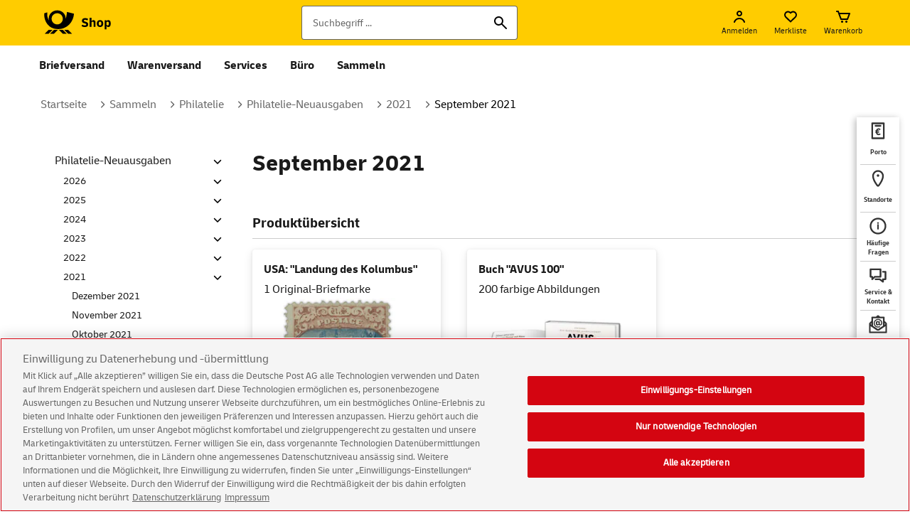

--- FILE ---
content_type: text/html; charset=ISO-8859-1
request_url: https://shop.deutschepost.de/philatelie-neuausgaben-september-2021
body_size: 35902
content:





	
	



  









    
    
    
    

    	

    
        
        
    
        
        

            
            
            
            
            
                
            
            

            
                
                
                
            












  

  





    
    
    
    














<!doctype html>
<!--[if lt IE 7]>      <html lang="de" class="no-js lt-ie9 lt-ie8 lt-ie7"> <![endif]-->
<!--[if IE 7]>         <html lang="de" class="no-js lt-ie9 lt-ie8"> <![endif]-->
<!--[if IE 8]>         <html lang="de" class="no-js lt-ie9"> <![endif]-->
<!--[if gt IE 8]><!--> <html lang="de" class="no-js"> <!--<![endif]-->
<head>
    <meta http-equiv="X-UA-Compatible" content="IE=edge"/>
    <meta charset="iso-8859-1"/>
    
    






<script src="https://cdn.cookielaw.org/scripttemplates/otSDKStub.js"  type="text/javascript" charset="UTF-8" data-document-language="true" data-domain-script="30939388-d8db-4ee1-b0c5-2976ac62fb7a"></script>
<script type="text/javascript">
    function OptanonWrapper() {
    }
</script>



    
    
    
        
            
            
        
            
            
                <title>September 2021 | Shop Deutsche Post</title>
            
        
    
    
    
  
    <meta name="robots" content="index, follow" />
    <meta name="description" content="" />
    <meta name="msvalidate.01" content="A37547EA78DCFE67801399535A2F059E" />
    <meta name="keywords" content="[]" lang="de" />
    <meta name="viewport" content="width=device-width, initial-scale=1" />
    <meta name="format-detection" content="telephone=no" />
    <meta name="apple-mobile-web-app-capable" content="yes">
    <meta name="apple-mobile-web-app-status-bar-style" content="black-translucent" />
    <meta name="msapplication-TileColor" content="#fc0">
    <meta name="msapplication-square150x150logo" content="/square.png">
    <meta name="msapplication-config" content="none"/>
    <meta name="theme-color" content="#ffe67f"/>
    
    <link rel="shortcut icon" href="/favicon.ico"  type="image/x-icon"/>
    <link rel="apple-touch-icon" href="/apple-touch-icon.png"/>

    <link rel="preload" href="/shop/styles/fonts/delivery-web-regular.woff" as="font" type="font/woff" crossorigin />
    <link rel="preload" href="/shop/styles/fonts/delivery-web-bold.woff" as="font" type="font/woff" crossorigin />
    <link rel="preload" href="/shop/styles/fonts/delivery-web-regular.woff2" as="font" type="font/woff2" crossorigin />
    <link rel="preload" href="/shop/styles/fonts/delivery-web-bold.woff2" as="font" type="font/woff2" crossorigin />

    <link rel="stylesheet" href="/shop/styles/main.css?v=25.2.1"/>

    
        
            <link rel="stylesheet" href="/shop/styles/dark.css?v=25.2.1"/>
            <script> var darkModeStylesEnable = true; </script>
        
    

    
    
        
        <link rel="canonical" href="https://shop.deutschepost.de/philatelie-neuausgaben-september-2021">
        <meta property="og:title" content="September 2021" />
        <meta property="og:type" content="website" />
        <meta property="og:description" content="" />
        <meta property="og:image" content="" />
        <meta property="og:image:type" content="image/png">
        <meta property="og:image:width" content="200"/>
        <meta property="og:image:height" content="200"/>
        <meta property="og:url" content="https://shop.deutschepost.de/philatelie-neuausgaben-september-2021" />
    

    
    
    
    <script src="https://assets.adobedtm.com/launch-ENbb615d32a3ea44a9ad28cd3ca5db8eb3.min.js" async></script>

    <!--[if lt IE 9]><link rel="stylesheet" href="/shop/styles/oldie.css"><![endif]-->
    <!--[if lt IE 9]><script src="/shop/scripts/matchMedia.ie8.js"></script><![endif]-->
    <script src="/shop/scripts/vendor/modernizr.js"></script>
      

</head>

<body class="">
    <!-- ### <div id="container-alert-c-2020">
 <style>
   #container-alert-c-2020 .alert-c-2020 {
  width: 96.95121951%;
  margin: 0 auto 10px;
   }
   #container-alert-c-2020 .alert-c-2020 a.alert-c.btn {
    background: #BE1E24;
    border-radius: 0 0 4px 4px;
    color: #fff;
    display: inline-block;
    font-family: "Delivery Web Bold",sans-serif;
    font-size: 14px;
    line-height: 16px;
    margin-left: 15px;
    padding: 6px 20px 7px;
    text-decoration: none;
    text-rendering: optimizeLegibility;
    -webkit-transition: all .25s ease-in-out;
    -moz-transition: all .25s ease-in-out;
    -ms-transition: all .25s ease-in-out;
    -o-transition: all .25s ease-in-out;
    transition: all .25s ease-in-out;
    -webkit-font-smoothing: antialiased;
   }
   #container-alert-c-2020 .alert-c-2020 a.alert-c.btn:hover,
   #container-alert-c-2020 .alert-c-2020 a.alert-c.btn:focus {
  background: #555;
   }
   @media only screen and (max-width: 1023px) {
  #container-alert-c-2020 .alert-c-2020 {
   width: 100%;
   margin-bottom: 0;
  }
  #container-alert-c-2020 .alert-c-2020 a.alert-c.btn {
   border-radius: 0;
   display: block;
   margin-left: 0;
   padding: 6px 15px 7px;
  }
   }
 </style>
 <div class="row alert-c-2020">
  <a class="alert-c btn" target="_blank" href="https://www.deutschepost.de/de/c/coronavirus.html" title="Aktuelle Hinweise zum Coronavirus - Auswirkungen auf die Zustellung durch die Deutsche Post und DHL.">
    <svg width="7px" height="11px" viewBox="0 0 7 11" version="1.1" xmlns="https://www.w3.org/2000/svg" xmlns:xlink="https://www.w3.org/1999/xlink">
     <title>Path</title>
     <desc>Created with Sketch.</desc>
     <g id="deutschepost-alert-corona-2020" stroke="none" stroke-width="1" fill="none" fill-rule="evenodd">
      <g id="02-deutschepost-alert-corona-2020-lg-v02" transform="translate(-604.000000, -7.000000)" fill="#FFFFFF" fill-rule="nonzero">
       <g id="Group-2" transform="translate(588.000000, 0.000000)">
        <g id="Group" transform="translate(12.000000, 5.000000)">
         <polygon id="Path" transform="translate(5.500000, 7.535534) rotate(-315.000000) translate(-5.500000, -7.535534) " points="9 4.03553391 9 11.0355339 7 11.0355339 6.999 6.035 2 6.03553391 2 4.03553391"></polygon>
        </g>
       </g>
      </g>
     </g>
    </svg>
    Aktuelle Hinweise zum Coronavirus
 </div>
</div> ### removed -->
    
    <noscript>
        <div class="stripe stripe--color-grey stripe--no-js">
            <div class="row">
                <div class="col col--nomb x12">
                    <div class="clue clue--error no-js__clue">    <h3 class="headline headline--clue">In Ihrem Browser ist JavaScript deaktiviert. Bitte aktivieren Sie JavaScript, um den vollen Funktionsumfang des Shops nutzen zu können.</h3><p><a href="https://www.deutschepost.de/datenschutzerklaerung/shopdeutschepost-de" class="textlink">Hinweise zum Datenschutz</a></p></div>
                </div>
            </div>
        </div>
    </noscript>
    <!--[if lt IE 7]>
        <p class="browsehappy">Sie verwenden eine <strong>veraltete</strong> Browser-Version. Bitte <strong><a href="https://browsehappy.com/" target="_blank" rel="noopener noreferrer" title="Zum Browser-Upgrade" rel="noreferrer noopener">aktualisieren Sie Ihren Browser</a></strong>, um unseren Shop uneingeschrï¿½nkt besuchen zu kï¿½nnen.</p>
    <![endif]-->
	<nav class="skip-to" aria-label="Sprunglinks">
		<ol class="list tw-mt-0 tw-mb-0 tw-relative">
			<li class="tw-absolute list__min-width"><a class="actionbutton actionbutton--black skip-to__link tw-mt-2 tw-ml-2" href="#content">zum Inhalt</a></li>
			<li class="tw-absolute list__min-width"><a class="actionbutton actionbutton--black skip-to__link tw-mt-2 tw-ml-2" href="#footer">zum Footer</a></li>
		</ol>
	</nav>
	
    
    
    

            









    
    
    
    
    
    
    

    

    
    
    
    

    
    <div class="stripe stripe--header">
        <div class="header">
            <div class="efi-row">
                <div class="col col--nomb x12">
                    <div>
                        <div class="header__left-area">
                        


<div class="tw-flex tw-items-center">
    <a title="Zur Startseite" class="logo logo-dp" href="/" rel="noreferrer noopener" aria-label="Logo Deutsche Post Shop. Zur Startseite shop.deutschepost.de">
        <svg class="phone-logo" viewBox="0 0 56 56" fill="none" xmlns="http://www.w3.org/2000/svg" aria-hidden="true">
            <title>Startseite Deutsche Post</title>
            <desc>Deutsche Post Logo</desc>
            <path fill-rule="evenodd" clip-rule="evenodd" d="M26.6755 36.7044L21.7635 41.6644H16.8985L21.8115 36.7044H26.6755ZM20.1135 36.7044L15.2025 41.6644H10.3375L15.2505 36.7044H20.1135ZM32.6695 36.7044L37.5815 41.6644H32.7175L27.8045 36.7044H32.6695ZM39.2315 36.7044L44.1425 41.6644H39.2785L34.3665 36.7044H39.2315ZM25.7705 12.7554C31.5175 12.7514 36.2715 16.9384 36.2485 22.9454C37.0915 20.6524 37.6785 17.1624 37.7995 14.7184L46.4285 16.8614C45.7385 26.9674 38.1415 35.8174 26.8705 35.8124C14.1205 35.8094 9.19154 24.7504 9.85554 16.3714L13.5995 15.1824C12.9915 19.9514 14.4705 23.3904 15.4905 24.9664C14.2765 18.2204 19.3805 12.7594 25.7705 12.7554ZM25.7875 16.2674C21.9735 16.2674 18.8825 19.3524 18.8825 23.1574C18.8825 26.9624 21.9735 30.0474 25.7875 30.0474C29.6035 30.0474 32.6945 26.9624 32.6945 23.1574C32.6945 19.3524 29.6035 16.2674 25.7875 16.2674Z" fill="black"/>
        </svg>

        <svg class="desktop-logo" width="96" height="56" viewBox="0 0 96 56" fill="none" xmlns="http://www.w3.org/2000/svg" aria-hidden="true">
            <g clip-path="url(#clip0_7293_101101)">
            <path d="M22.1136 36.7048H26.9741L22.0652 41.6644H17.204L22.1136 36.7048ZM10.6468 41.6644H15.509L20.4164 36.7048H15.5563L10.6468 41.6644ZM32.964 36.7048H28.1023L33.0118 41.6644H37.8729L32.964 36.7048ZM39.5212 36.7048H34.6595L39.5685 41.6644H44.4291L39.5212 36.7048ZM46.714 16.8619C46.0241 26.9669 38.4325 35.817 27.1689 35.8127C14.4276 35.8089 9.50173 24.7502 10.165 16.3709L13.9072 15.1824C13.2989 19.9511 14.7777 23.3905 15.7971 24.9666C14.583 18.2205 19.6845 12.7597 26.0696 12.7554C31.8131 12.7516 36.5633 16.9385 36.5405 22.9452C37.3832 20.6525 37.9698 17.162 38.0905 14.7186L46.714 16.8619ZM32.9891 23.1572C32.9891 19.352 29.8999 16.2676 26.0864 16.2676C22.2757 16.2676 19.1859 19.352 19.1859 23.1572C19.1859 26.9625 22.2757 30.0469 26.0864 30.0469C29.8998 30.0469 32.9891 26.9625 32.9891 23.1572Z" fill="black"/>
            </g>
            <path d="M59.968 33.3199C59.1787 33.3199 58.4533 33.2079 57.792 32.9839C57.1307 32.7492 56.5333 32.4346 56 32.0399L57.12 30.3279C57.9947 30.9572 58.9493 31.2719 59.984 31.2719C60.528 31.2719 60.9707 31.1812 61.312 30.9999C61.664 30.8186 61.84 30.5306 61.84 30.1359C61.84 29.5705 61.4187 29.1812 60.576 28.9679L59.232 28.6159C58.3253 28.3705 57.6373 27.9972 57.168 27.4959C56.7093 26.9839 56.48 26.3225 56.48 25.5119C56.48 24.4985 56.8427 23.7092 57.568 23.1439C58.304 22.5679 59.3067 22.2799 60.576 22.2799C61.2693 22.2799 61.9147 22.3759 62.512 22.5679C63.12 22.7599 63.6907 23.0425 64.224 23.4159L63.136 25.1439C62.3787 24.5999 61.5413 24.3279 60.624 24.3279C60.1653 24.3279 59.7653 24.4079 59.424 24.5679C59.0827 24.7279 58.912 25.0105 58.912 25.4159C58.912 25.7039 59.0133 25.9332 59.216 26.1039C59.4293 26.2639 59.744 26.4025 60.16 26.5199L61.504 26.8719C62.3893 27.1065 63.072 27.4852 63.552 28.0079C64.0427 28.5199 64.288 29.1865 64.288 30.0079C64.288 31.0639 63.904 31.8799 63.136 32.4559C62.3787 33.0319 61.3227 33.3199 59.968 33.3199Z" fill="black"/>
            <path d="M66.031 33.0799V21.8799H68.351V26.2159C68.607 25.7679 68.9323 25.4159 69.327 25.1599C69.7217 24.8932 70.1963 24.7599 70.751 24.7599C71.5617 24.7599 72.1803 25.0425 72.607 25.6079C73.0443 26.1625 73.263 26.9625 73.263 28.0079V33.0799H70.943V28.1519C70.943 27.7146 70.847 27.3679 70.655 27.1119C70.463 26.8452 70.159 26.7119 69.743 26.7119C69.423 26.7119 69.1457 26.7866 68.911 26.9359C68.687 27.0852 68.5003 27.2719 68.351 27.4959V33.0799H66.031Z" fill="black"/>
            <path d="M78.801 33.2719C77.585 33.2719 76.625 32.9199 75.921 32.2159C75.2277 31.5119 74.881 30.5465 74.881 29.3199V28.6799C74.881 27.4532 75.2277 26.4879 75.921 25.7839C76.625 25.0799 77.585 24.7279 78.801 24.7279C80.017 24.7279 80.9717 25.0799 81.665 25.7839C82.369 26.4879 82.721 27.4532 82.721 28.6799V29.3199C82.721 30.5465 82.369 31.5119 81.665 32.2159C80.9717 32.9199 80.017 33.2719 78.801 33.2719ZM78.801 31.3359C79.3023 31.3359 79.6917 31.1652 79.969 30.8239C80.257 30.4825 80.401 29.9652 80.401 29.2719V28.7279C80.401 28.0346 80.257 27.5172 79.969 27.1759C79.6917 26.8345 79.3023 26.6639 78.801 26.6639C78.2997 26.6639 77.905 26.8345 77.617 27.1759C77.3397 27.5172 77.201 28.0346 77.201 28.7279V29.2719C77.201 29.9652 77.3397 30.4825 77.617 30.8239C77.905 31.1652 78.2997 31.3359 78.801 31.3359Z" fill="black"/>
            <path d="M84.4373 36.1199V24.9199H86.6293V26.3279C86.8533 25.8372 87.1733 25.4532 87.5893 25.1759C88.0159 24.8985 88.5013 24.7599 89.0452 24.7599C89.9626 24.7599 90.6772 25.1119 91.1892 25.8159C91.7119 26.5092 91.9732 27.4639 91.9732 28.6799V29.3199C91.9732 30.5359 91.7119 31.4959 91.1892 32.1999C90.6772 32.8932 89.9626 33.2399 89.0452 33.2399C87.9893 33.2399 87.2266 32.7492 86.7572 31.7679V36.1199H84.4373ZM88.1652 26.7119C87.5786 26.7119 87.1092 26.9625 86.7572 27.4639V30.5519C87.1092 31.0426 87.5786 31.2879 88.1652 31.2879C88.6452 31.2879 89.0132 31.1172 89.2692 30.7759C89.5252 30.4239 89.6532 29.9226 89.6532 29.2719V28.7279C89.6532 28.0772 89.5252 27.5812 89.2692 27.2399C89.0132 26.8879 88.6452 26.7119 88.1652 26.7119Z" fill="black"/>
            <defs>
            <clipPath id="clip0_7293_101101">
            <rect width="56" height="56" fill="white"/>
            </clipPath>
            </defs>
         </svg>
    </a>
</div>

                        </div>
                        <div class="header__right-area">
                            <nav class="mainnav hideOnWhitelabel" aria-label="Start">
                                <ol class="list list--blank tw-flex tw-my-0 header_navigation">
                                    <li class="list__item tw-my-0">
                                        <button 
                                            class="mainnav__item mainnav__search"
                                            aria-controls="flyout-search"
                                            title="Suche"
                                            aria-label="Suche"
                                        >
                                            
                                                
                                                
                                                
                                                
                                            
















    



	



    <svg role='img'  width="24" height="24" class="" alt='' aria-hidden="true">
        <use xmlns:xlink="http://www.w3.org/1999/xlink" xlink:href="/shop/images/icons/sprite.svg#search"></use>
    </svg>

                                        </button>
                                        







    <div id="flyout-search" class="flyout flyout--search" aria-expanded="false" role="search">
        <div class="stripe stripe--search">
            <div class="row">
                <div class="col col--nomb x12">
                    <div class="gh-search">
                        

                        
                            
                            
                        
                            
                            
                                
                            
                        

                        <form method="post" name="headsuche" action="/shop/suche/ergebnis.jsp?_DARGS=/shop/includes/header/header_flyout-search.jsp" id="headsuche" class="tw-mb-0"><input name="_dynSessConf" type="hidden" value="-4397318797639210705"><input type="hidden" name="_efiReqConf" value="rrP/vji115QGRq3SrcJbtQ==">

                            
                            <input autocomplete="off" maxlength="255" name="searchInput" id="rta_id_searchBox" placeholder="Suchbegriff ..." type="text" value="" class="form__input gh-search__field search__factfinder" aria-label="Suchbegriff"><input name="_D:searchInput" type="hidden" value=" ">
                            <button type="button" class="gh-search__field--clear" tabindex="-1" aria-label="Suche">
                                
                                    
                                    
                                    
                                    
                                
















    



	



    <svg role='img'  width="24" height="24" class="" alt='' aria-hidden="true">
        <use xmlns:xlink="http://www.w3.org/1999/xlink" xlink:href="/shop/images/icons/sprite.svg#cancel"></use>
    </svg>

                            </button>
                            

                            <input name="/atg/commerce/catalog/ProductTextSearch.search" placeholder="Suchbegriff ..." type="hidden" value="Search" aria-label="Suchbegriff"><input name="_D:/atg/commerce/catalog/ProductTextSearch.search" type="hidden" value=" ">
                            <button type="submit" id="rta_id_searchButton" class="gh-search__button" tabindex="-1" aria-label="Suche"  >
                                
                                    
                                    
                                    
                                    
                                
















    



	



    <svg role='img'  width="24" height="24" class="iconSearch" alt='' aria-hidden="true">
        <use xmlns:xlink="http://www.w3.org/1999/xlink" xlink:href="/shop/images/icons/sprite.svg#search"></use>
    </svg>

                            </button>
                        <input name="_DARGS" type="hidden" value="/shop/includes/header/header_flyout-search.jsp"></form>
                    </div>
                </div>
            </div>
        </div>
    </div>


                                    </li>
                                    
                                    <li class="list__item tw-my-0">
                                    
                                        
                                        
                                            
                                                

                                                
                                                
                                                
                                                

                                                <button
                                                    id="mainnav__item-login"
                                                    class="mainnav__item mainnav__item--flyout mainnav__login"
                                                    title="Anmelden"
                                                    aria-label="Anmelden"
                                                    aria-controls="flyout-login"
                                                >
                                                    
                                                        
                                                        
                                                        
                                                        
                                                        
                                                    
















    


    




    <svg role='img'  width="24" height="24" class="" alt=' ' aria-hidden="true">
        <use xmlns:xlink="http://www.w3.org/1999/xlink" xlink:href="/shop/images/icons/sprite.svg#userLoggedOut"></use>
    </svg>

                                                    <span class="label" aria-hidden="true">Anmelden</span>
                                                </button>

                                                <div id="flyout-login" class="account-mini flyout flyout--mini" aria-expanded="false">
                                                    <div class="stripe stripe--color-white stripe--mini-flyout">
                                                        <div class="efi-row">
                                                            <div class="col col--nomb x12">
                                                                <div class="account-mini__wrapper">
                                                                    <ol class="tw-mb-4 tabs--list">
                                                                        <li class="tab_ist--item" >
                                                                            <h2 class="headline headline--level2 headline--resp tw-leading-7" tabindex="0" aria-label="Anmelden">
                                                                                Anmelden
                                                                            </h2>
                                                                        </li>
                                                                        <li class="tab_ist--item" >
                                                                            
                                                                                
                                                                            
                                                                                
                                                                                    &nbsp;
                                                                                
                                                                            
                                                                        </li>
                                                                        <li class="tab_ist--item">
                                                                            <div id="flyout-login-content"></div>
                                                                        </li>
                                                                    </ol>
                                                                </div>
                                                            </div>
                                                        </div>
                                                    </div>
                                                </div>
                                            
                                        
                                    
                                    </li>
                                    
                                    
                                    <li class="list__item tw-my-0">
                                    
                                        <button
                                            id="mainnav__item-wishlist"
                                            class="mainnav__item mainnav__item--flyout mainnav__wishlist"
                                            title="Merkliste"
                                            aria-label="Merkliste"
                                            aria-controls="flyout-wishlist"
                                        >
                                            
                                                
                                                
                                                
                                                
                                                
                                            
















    


    




    <svg role='img'  width="24" height="24" class="iconHeart" alt=' ' aria-hidden="true">
        <use xmlns:xlink="http://www.w3.org/1999/xlink" xlink:href="/shop/images/icons/sprite.svg#heart"></use>
    </svg>

                                            
                                                
                                                
                                                
                                                
                                            
















    



	



    <svg role='img'  width="24" height="24" class="iconHeartFilled hidden" alt='' aria-hidden="true">
        <use xmlns:xlink="http://www.w3.org/1999/xlink" xlink:href="/shop/images/icons/sprite.svg#heartFilled"></use>
    </svg>

                                            <span class="label">Merkliste</span>
                                        </button>
                                        
                                        <div id="flyout-wishlist" class="wishlist-mini flyout flyout--mini" aria-expanded="false">
                                            <div class="stripe stripe--color-white stripe--mini-flyout">
                                                <div class="efi-row">
                                                    <div class="col col--nomb x12">
                                                        <div class="wishlist-mini__wrapper">
                                                            <h2 class="headline headline--level2 headline--resp tw-leading-7 tw-mb-6">
                                                                Merkliste
                                                            </h2>
                                                            
                                                                <p class="text text--nomb wishlist-mini__empty-msg">
                                                                    Bitte loggen Sie sich ein, um Ihre Merkliste aufzurufen.
                                                                </p>
                                                            
                                                        </div>
                                                        
                                                            <div data-status="notloggedin"></div>
                                                        
                                                        
                                                        
                                                        <div class="wishlist__forms">
                                                            

	
	
	
	
	

	<form method="post" name="WishListFormPhysical" action="/shop/warenkorb/index.jsp?_DARGS=/shop/warenkorb/wishlist_product_form.jsp" id="WishListFormPhysical"><input name="_dynSessConf" type="hidden" value="-4397318797639210705"><input type="hidden" name="_efiReqConf" value="yG89azxN5RgoSj+SSGZjgw==">

		<input name="/atg/commerce/order/purchase/CartModifierFormHandler.shippingGroupName" type="hidden" value="b2bHardgoodShippingGroup"><input name="_D:/atg/commerce/order/purchase/CartModifierFormHandler.shippingGroupName" type="hidden" value=" ">
		<input name="/atg/commerce/order/purchase/CartModifierFormHandler.productId" id="wlProductId" type="hidden" value=""><input name="_D:/atg/commerce/order/purchase/CartModifierFormHandler.productId" type="hidden" value=" ">
		<input name="/atg/commerce/order/purchase/CartModifierFormHandler.catalogRefIds" id="wlCatalogRefIds" type="hidden" value=""><input name="_D:/atg/commerce/order/purchase/CartModifierFormHandler.catalogRefIds" type="hidden" value=" ">
		<input name="/atg/commerce/order/purchase/CartModifierFormHandler.catalogRefId" id="wlCatalogRefId" type="hidden" value=""><input name="_D:/atg/commerce/order/purchase/CartModifierFormHandler.catalogRefId" type="hidden" value=" ">
		<input name="/atg/commerce/order/purchase/CartModifierFormHandler.quantity" id="wlQuantity" type="hidden" value="1"><input name="_D:/atg/commerce/order/purchase/CartModifierFormHandler.quantity" type="hidden" value=" ">
		<input name="/atg/commerce/order/purchase/CartModifierFormHandler.addItemToOrder" type="hidden" value="submit"><input name="_D:/atg/commerce/order/purchase/CartModifierFormHandler.addItemToOrder" type="hidden" value=" ">
	<input name="_DARGS" type="hidden" value="/shop/warenkorb/wishlist_product_form.jsp"></form>

	<form method="post" name="WishListFormIM" action="/shop/warenkorb/index.jsp?_DARGS=/shop/warenkorb/wishlist_product_form.jsp.1" id="WishListFormIM"><input name="_dynSessConf" type="hidden" value="-4397318797639210705"><input type="hidden" name="_efiReqConf" value="r3iTOrRVr6c9TyKfQKhWig==">

		<input name="/atg/commerce/order/purchase/CartModifierFormHandler.shippingGroupName" type="hidden" value="efiIMShippingGroup"><input name="_D:/atg/commerce/order/purchase/CartModifierFormHandler.shippingGroupName" type="hidden" value=" ">
		<input name="/atg/commerce/order/purchase/CartModifierFormHandler.jsonStr" id="wlJsonStr" type="hidden" value=""><input name="_D:/atg/commerce/order/purchase/CartModifierFormHandler.jsonStr" type="hidden" value=" ">
		<input name="/atg/commerce/order/purchase/CartModifierFormHandler.fromPage" id="wlPageFrom" type="hidden" value=""><input name="_D:/atg/commerce/order/purchase/CartModifierFormHandler.fromPage" type="hidden" value=" ">
		<input name="/atg/commerce/order/purchase/CartModifierFormHandler.addConfigurableItemsToOrder" type="hidden" value="Submit"><input name="_D:/atg/commerce/order/purchase/CartModifierFormHandler.addConfigurableItemsToOrder" type="hidden" value=" ">
	<input name="_DARGS" type="hidden" value="/shop/warenkorb/wishlist_product_form.jsp.1"></form>
		
	 <form method="post" name="RedirectFormIM" action="/shop/warenkorb/index.jsp?_DARGS=/shop/warenkorb/wishlist_product_form.jsp.2" id="RedirectFormIM"><input name="_dynSessConf" type="hidden" value="-4397318797639210705"><input type="hidden" name="_efiReqConf" value="zovQbE9gyk7MEncnu+sGPQ==">

          <input name="/de/dpag/efiliale/presentation/im/pageconfig/IMConfigurationFormHandler.toPage" id="toPage" type="hidden" value=""><input name="_D:/de/dpag/efiliale/presentation/im/pageconfig/IMConfigurationFormHandler.toPage" type="hidden" value=" ">
          <input name="/de/dpag/efiliale/presentation/im/pageconfig/IMConfigurationFormHandler.fromPage" id="fromPage" type="hidden" value=""><input name="_D:/de/dpag/efiliale/presentation/im/pageconfig/IMConfigurationFormHandler.fromPage" type="hidden" value=" ">
          <input name="/de/dpag/efiliale/presentation/im/pageconfig/IMConfigurationFormHandler.jsonStr" id="jsonStr" type="hidden" value=""><input name="_D:/de/dpag/efiliale/presentation/im/pageconfig/IMConfigurationFormHandler.jsonStr" type="hidden" value=" ">
          <input name="/de/dpag/efiliale/presentation/im/pageconfig/IMConfigurationFormHandler.submitJson" type="hidden" value=""><input name="_D:/de/dpag/efiliale/presentation/im/pageconfig/IMConfigurationFormHandler.submitJson" type="hidden" value=" ">
     <input name="_DARGS" type="hidden" value="/shop/warenkorb/wishlist_product_form.jsp.2"></form>
     
       <!-- DialogPost AMOD Changes  -->
     <form method="post" name="RedirectFormDM" action="/shop/dm/dialogpost-konfiguration.jsp?_DARGS=/shop/warenkorb/wishlist_product_form.jsp.3" id="RedirectFormDM"><input name="_dynSessConf" type="hidden" value="-4397318797639210705"><input type="hidden" name="_efiReqConf" value="KEHsvj6slzSecL0KazdvuA==">

          <!--For the edit flow from UI the  topage value should be set to 'dialogpostEdit'  -->
          <!--For the download flow from UI the  topage value should be set to 'dialogpostDownload'  -->
          <input name="/de/dpag/efiliale/presentation/dialogpost/DialogPostConfigurationFormHandler.toPage" id="dmToPage" type="hidden" value=""><input name="_D:/de/dpag/efiliale/presentation/dialogpost/DialogPostConfigurationFormHandler.toPage" type="hidden" value=" ">
          <input name="/de/dpag/efiliale/presentation/dialogpost/DialogPostConfigurationFormHandler.fromPage" id="dmFromPage" type="hidden" value=""><input name="_D:/de/dpag/efiliale/presentation/dialogpost/DialogPostConfigurationFormHandler.fromPage" type="hidden" value=" ">
          <input name="/de/dpag/efiliale/presentation/dialogpost/DialogPostConfigurationFormHandler.giftItemId" id="dmGiftItemId" type="hidden" value=""><input name="_D:/de/dpag/efiliale/presentation/dialogpost/DialogPostConfigurationFormHandler.giftItemId" type="hidden" value=" ">
          <input name="/de/dpag/efiliale/presentation/dialogpost/DialogPostConfigurationFormHandler.downloadOrEditDialogPostConfig" type="hidden" value=""><input name="_D:/de/dpag/efiliale/presentation/dialogpost/DialogPostConfigurationFormHandler.downloadOrEditDialogPostConfig" type="hidden" value=" ">
     <input name="_DARGS" type="hidden" value="/shop/warenkorb/wishlist_product_form.jsp.3"></form>
     


                                                        </div>
                                                        
                                                    </div>
                                                </div>
                                            </div>
                                        </div>
                                        
                                    
                                    </li>
                                    
                                    
                                    <li class="list__item tw-my-0">
                                    
                                        
                                            <!-- /shop/warenkorb/index.jsp -->
                                            <!-- onclick="window.location.href = '/shop/warenkorb/index.jsp'" -->
                                            <!-- href="/shop/warenkorb/index.jsp" -->
                                            <button
                                                id="mainnav__item-basket"
                                                class="mainnav__item mainnav__item--flyout mainnav__basket"
                                                title="Zum Warenkorb"
                                                aria-controls="flyout-basket"
                                                aria-label="Warenkorb" 
                                            >
                                                
                                                    
                                                    
                                                    
                                                    
                                                    
                                                
















    


    




    <svg role='img'  width="24" height="24" class="" alt=' ' aria-hidden="true">
        <use xmlns:xlink="http://www.w3.org/1999/xlink" xlink:href="/shop/images/icons/sprite.svg#shoppingCart"></use>
    </svg>

                                                <span class="label" aria-hidden="true">Warenkorb</span>
                                            </button>
                                        
                                        
                                    
                                    
                                    <div id="flyout-basket" class="basket-mini flyout flyout--mini flyout flyout--mini-basket" aria-expanded="false">
                                        <div class="stripe stripe--color-white stripe--mini-flyout">
                                            <div class="efi-row">
                                                <div class="col col--nomb x12">
                                                    <div class="basket-mini__wrapper">
                                                        <h2 class="headline headline--level2 headline--resp tw-leading-7">Warenkorb</h2>
                                                        <p id="messageEmptyBasket" style="display:none;" class="text">Es befinden sich noch keine Produkte in Ihrem Warenkorb.</p>
                                                        <p id="messageLoadingBasket" class="text">Bitte warten...</p>
                                                    </div>
                                                </div>
                                            </div>
                                        </div>
                                    </div>
                                    </li>
                                    
                                    
                                    <li class="list__item tw-my-0">
                                        <button 
                                            id="mainnav__item-menu"
                                            class="mainnav__item mainnav__item--hidden mainnav__menu navbar-toggle collapsed"
                                            title="Men&uuml; &ouml;ffnen"
                                            aria-label="Men&uuml; &ouml;ffnen"
                                            aria-controls="navigation"
                                            aria-expanded="false"
                                        >
                                            
                                                
                                                
                                                
                                                
                                            
















    



	



    <svg role='img'  width="24" height="24" class="iconMenuBurger" alt='' aria-hidden="true">
        <use xmlns:xlink="http://www.w3.org/1999/xlink" xlink:href="/shop/images/icons/sprite.svg#menuBurger"></use>
    </svg>

                                            <span class="label" aria-hidden="true">Menu</span>
                                        </button>
                                    </li>
                                </ol>
                            </nav>

                            
                            
                            
                            
                            
                            

                            
                                
                                
                            
                        </div>
                    </div>
                </div>
            </div>
        </div>

    </div>

    <div id="suggestLayer" role="combobox">
        <div class="stripe stripe--color-white tw-p-0">
            <ol class="factfinder-wrapper list--blank tw-my-0 tw-p-0 "></ol>
        </div>
    </div>
    


            
                
            






<nav id="navigation" class="stripe stripe--locnav hideOnWhitelabel mobile-margin menu--hideOnS" aria-label="Hauptmen&uuml;" aria-expanded="false" >
    <div class="locnav">
        <div class="row tw-mx-auto">
            <div class="col col--nomb x12">
                <ol class="locnav__list">
                    
                    




                    <li>
                    





                                            <button id="locnav__link-flyout-cat22920105" class="locnav__link locnav__link-flyout locnav__heading locnav__heading" aria-controls="flyout-cat22920105"  tabindex="0">Briefversand</button>
                                        
                                            <div id="flyout-cat22920105" class="flyout flyout--cat22920105 menu__headlines"
                                            aria-expanded="false" tabindex="1">
                                                <div class="stripe stripe--color-white">
                                                    <ol class="list list--blank tw-my-0 tw-grid md:tw-grid-cols-2 lg:tw-grid-cols-4 md:tw-gap-8 menu__headlines--list">
                                                        
<li class="col--flyout">
    




<a href='/internetmarke' class='flyout__heading flyout__heading--with-icon collapsed pointer' title='' >
















    



	



    <svg role='img'  width="24" height="24" class="tw-flex-shrink-0" alt='' aria-hidden="true">
        <use xmlns:xlink="http://www.w3.org/1999/xlink" xlink:href="/shop/images/icons/sprite.svg#print"></use>
    </svg>
Internetmarke drucken</a>

                                            <div class="flyout__subheading">
                                                Briefmarke online erstellen - <strong>zum Ausdrucken</strong> und sofort verschicken
                                            </div>
                                        
    <div id="flyout-cat22920105-01" class="flyout__linklist clearfix collapsed menu menu__links" role="region" aria-expanded="false">
        <ol class="list list--blank menu__links--list">
            
<li class="list__item  ">
    




<a rel="" href="/shop/deeplink/internetmarke?quantity=1&pplId=1" title="Briefmarken für Standardbriefe (Maße: 23,5 x 12,5 x 0,5 cm) bis 20 g sofort drucken" class="textlink textlink--blank " target="_self">0,95 &euro; - Standardbrief</a>
</li>
                                            
<li class="list__item  ">
    




<a rel="" href="/shop/deeplink/internetmarke?quantity=1&pplId=11" title="Briefmarken für Kompaktbriefe (Maße: 23,5 x 12,5 x 1 cm) bis 50 g sofort drucken" class="textlink textlink--blank " target="_self">1,10 &euro; - Kompaktbrief</a>
</li>
                                            
<li class="list__item  ">
    




<a rel="" href="/shop/deeplink/internetmarke?quantity=1&pplId=21" title="Briefmarken für Großbriefe (Maße: 35,3 x 25 x 2 cm) bis 500 g sofort drucken" class="textlink textlink--blank " target="_self">1,80 &euro; - Großbrief</a>
</li>
                                            
<li class="list__item  ">
    




<a rel="" href="/shop/deeplink/internetmarke?quantity=1&pplId=1002" title="Einschreibenmarke mit 0,85 &euro; sofort drucken" class="textlink textlink--blank " target="_self">Einschreiben</a>
</li>
                                            
<li class="list__item  ">
    




<a rel="" href="/internetmarke#porto-international" title="Marken für internationalen Versand sofort drucken" class="textlink textlink--blank " target="_self">Briefmarken International</a>
</li>
                                            
<li class="list__item  ">
    




<a rel="" href="/internetmarke" title="Alle Portostufen sofort drucken" class="textlink textlink--blank " target="_self">Alle Internetmarken</a>
</li>
                                            
<li class="list__item  hideOnL  ">
    




<a href='/informationen-zur-internetmarke' class='textlink textlink--blank ' title='Detaillierte Informationen zur Internetmarke' >Informationen zur Internetmarke</a>

</li>
                                            
        </ol>
    </div>
</li>

                                                                                    
<li class="col--flyout">
    




<a href='/briefversand/briefmarken' class='flyout__heading flyout__heading--with-icon collapsed pointer' title='' >
















    



	



    <svg role='img'  width="24" height="24" class="tw-flex-shrink-0" alt='' aria-hidden="true">
        <use xmlns:xlink="http://www.w3.org/1999/xlink" xlink:href="/shop/images/icons/sprite.svg#stamp"></use>
    </svg>
Briefmarken bestellen</a>

                                            <div class="flyout__subheading">
                                                Briefmarke online bestellen und bequem <strong>nach Hause liefern lassen</strong>
                                            </div>
                                        
    <div id="flyout-cat22920105-02" class="flyout__linklist clearfix collapsed menu menu__links" role="region" aria-expanded="false">
        <ol class="list list--blank menu__links--list">
            
<li class="list__item  ">
    




<a href='/briefversand/briefmarken/briefmarken-0-95-euro-standardbrief' class='textlink textlink--blank ' title='Briefmarken für Standardbriefe (Maße: 23,5 x 12,5 x 0,5 cm) bis 20 g' >0,95 &euro; - Standardbrief</a>

</li>
                                            
<li class="list__item  ">
    




<a href='/briefversand/briefmarken/briefmarken-1-10-euro-kompaktbrief' class='textlink textlink--blank ' title='Briefmarken für Kompaktbriefe (Maße: 23,5 x 12,5 x 1 cm) bis 50 g' >1,10 &euro; - Kompaktbrief</a>

</li>
                                            
<li class="list__item  ">
    




<a href='/briefversand/briefmarken/briefmarken-1-80-euro-grossbrief' class='textlink textlink--blank ' title='Briefmarken für Großbriefe (Maße: 35,3 x 25 x 2 cm) bis 500 g' >1,80 &euro;  - Großbrief</a>

</li>
                                            
<li class="list__item  ">
    




<a href='/briefversand/briefmarken/neuerscheinungen' class='textlink textlink--blank ' title='' >Neuerscheinungen</a>

</li>
                                            
<li class="list__item  ">
    




<a href='/briefversand/spezielle-versandformen/einschreiben' class='textlink textlink--blank ' title='Zustellnachweis sowie Ware gegen Bezahlung' >Einschreiben</a>

</li>
                                            
<li class="list__item  ">
    




<a href='/briefversand/briefmarken' class='textlink textlink--blank ' title='Klassische Briefmarken für alle Portostufen und Anlässe' >Alle Briefmarken</a>

</li>
                                            
<li class="list__item  hideOnL  ">
    




<a href='/briefporto' class='textlink textlink--blank ' title='Aktuelle Preise für nationale und internationale Frankierung' >Informationen zum aktuellen Briefporto</a>

</li>
                                            
        </ol>
    </div>
</li>

                                                                                    
<li class="col--flyout">
    




<a href='/briefversand/spezielle-versandformen' class='flyout__heading flyout__heading--with-icon collapsed pointer' title='' >
















    



	



    <svg role='img'  width="24" height="24" class="tw-flex-shrink-0" alt='' aria-hidden="true">
        <use xmlns:xlink="http://www.w3.org/1999/xlink" xlink:href="/shop/images/icons/sprite.svg#specialOffer"></use>
    </svg>
Spezielle Versandformen</a>

                                            <div class="flyout__subheading">
                                                Wenn es mehr als ein Brief sein muss: Alles für den besonderen Versandanlass
                                            </div>
                                        
    <div id="flyout-cat22920105-03" class="flyout__linklist clearfix collapsed menu menu__links" role="region" aria-expanded="false">
        <ol class="list list--blank menu__links--list">
            
<li class="list__item  ">
    




<a href='/warensendung' class='textlink textlink--blank ' title='Warensendung' >Warensendung</a>

</li>
                                            
<li class="list__item  ">
    




<a href='/individuell' class='textlink textlink--blank ' title='Briefmarken und Umschläge mit persönlichen Motiven selbst gestalten' >Briefmarke Individuell</a>

</li>
                                            
<li class="list__item  ">
    




<a href='/briefversand/spezielle-versandformen/plusbrief' class='textlink textlink--blank ' title='Versandfertige Plusbriefe und Pluskarten für die wichtigsten Portostufen' >Plusbriefe: Vorfrankierte Briefumschläge</a>

</li>
                                            
<li class="list__item  ">
    




<a href='/briefversand/spezielle-versandformen/produktmarke-streifbandzeitung' class='textlink textlink--blank ' title='Streifbandzeitung für Postvertriebsstücke und Pressesendungen' >Streifbandzeitung</a>

</li>
                                            
<li class="list__item  ">
    




<a href='/briefversand/spezielle-versandformen/produktmarke-postzustellungsauftrag' class='textlink textlink--blank ' title='Postzustellungsauftrag - rechtswirksame Zustellung mit Urkunde ' >Postzustellungsauftrag</a>

</li>
                                            
<li class="list__item  ">
    




<a href='/briefversand/spezielle-versandformen' class='textlink textlink--blank ' title='Alles für den besonderen Versandanlass' >Alle Produkte</a>

</li>
                                            
<li class="list__item  hideOnL  ">
    




<a rel="" href="/briefversand/plusbrief/informationen-zu-plusprodukten" title="Informationen zu Plusbrief und Pluskarte" class="textlink textlink--blank " target="_self">Informationen zu Plusbrief und Pluskarte</a>
</li>
                                            
        </ol>
    </div>
</li>

                                                                                    
<li class="col--flyout">
    




<a href='/briefversand/versandmaterial' class='flyout__heading flyout__heading--with-icon collapsed pointer' title='' >
















    



	



    <svg role='img'  width="24" height="24" class="tw-flex-shrink-0" alt='' aria-hidden="true">
        <use xmlns:xlink="http://www.w3.org/1999/xlink" xlink:href="/shop/images/icons/sprite.svg#envelopes"></use>
    </svg>
Versandmaterial</a>

                                            <div class="flyout__subheading">
                                                Nützliche Artikel, die für den Versand Ihrer Briefe unerlässlich sind
                                            </div>
                                        
    <div id="flyout-cat22920105-04" class="flyout__linklist clearfix collapsed menu menu__links" role="region" aria-expanded="false">
        <ol class="list list--blank menu__links--list">
            
<li class="list__item  ">
    




<a href='/briefversand/versandmaterial/bzl-material-national' class='textlink textlink--blank ' title='Label für nationale und internationale Leistungen wie Einschreiben oder Nachnahme' >Material für Briefzusatzleistungen</a>

</li>
                                            
<li class="list__item  ">
    




<a href='/briefumschlaege-und-postkarten-briefversand' class='textlink textlink--blank ' title='Briefumschläge und Postkarten' >Briefumschläge & Postkarten</a>

</li>
                                            
<li class="list__item  ">
    




<a href='/versandverpackungen' class='textlink textlink--blank ' title='Passende Umverpackungen für Ihren Dokumentenversand' >Versandverpackungen</a>

</li>
                                            
<li class="list__item  ">
    




<a href='/buero/papier-und-papierprodukte/kopierpapier-und-druckerpapier' class='textlink textlink--blank ' title='Kopierpapier und Druckerpapier' >Kopier- und Druckerpapier</a>

</li>
                                            
<li class="list__item  ">
    




<a href='/briefversand/versandmaterial/drucker-und-etiketten-fuer-internetmarke' class='textlink textlink--blank ' title='Zubehör für Internetmarken' >Drucker und Etiketten für Internetmarke</a>

</li>
                                            
<li class="list__item  ">
    




<a href='/nachhaltige-briefumschlaege' class='textlink textlink--blank ' title='Unsere GOGREEN Produkte zum klimaneutralen Briefversand' >Nachhaltige Briefumschläge</a>

</li>
                                            
<li class="list__item  hideOnL  ">
    




<a rel="noopener noreferrer" href="https://www.deutschepost.de/de/g/gogreen.html" title="Alle Informationen zu GOGREEN" class="textlink textlink--blank " target="_blank">Informationen zum nachhaltigen Versand mit GoGreen</a>
</li>
                                            
        </ol>
    </div>
</li>

                                                                                    
                                                    </ol>
                                                </div>
                                                
                                                <div class="stripe stripe--color-white tw-py-4 showOnL" tabindex="1">
                                                    




<div class="tw-grid md:tw-grid-cols-2 lg:tw-grid-cols-4 md:tw-gap-8">


    <div class="col col--flyout col--nomb">
        <ul class="list list--blank tw-my-0">
            
            <li class="list__item">
                




<a href='/informationen-zur-internetmarke' class='textlink textlink--blank ' title='Detaillierte Informationen zur Internetmarke' >Informationen zur Internetmarke</a>

            </li>
                                            
        </ul>
    </div>

                            

    <div class="col col--flyout col--nomb">
        <ul class="list list--blank tw-my-0">
            
            <li class="list__item">
                




<a href='/briefporto' class='textlink textlink--blank ' title='Aktuelle Preise für nationale und internationale Frankierung' >Informationen zum aktuellen Briefporto</a>

            </li>
                                            
        </ul>
    </div>

                            

    <div class="col col--flyout col--nomb">
        <ul class="list list--blank tw-my-0">
            
            <li class="list__item">
                




<a rel="" href="/briefversand/plusbrief/informationen-zu-plusprodukten" title="Informationen zu Plusbrief und Pluskarte" class="textlink textlink--blank " target="_self">Informationen zu Plusbrief und Pluskarte</a>
            </li>
                                            
        </ul>
    </div>

                            

    <div class="col col--flyout col--nomb">
        <ul class="list list--blank tw-my-0">
            
            <li class="list__item">
                




<a rel="noopener noreferrer" href="https://www.deutschepost.de/de/g/gogreen.html" title="Alle Informationen zu GOGREEN" class="textlink textlink--blank " target="_blank">Informationen zum nachhaltigen Versand mit GoGreen</a>
            </li>
                                            
        </ul>
    </div>

                            
</div>


                                                </div>
                                                
                                            </div>
                                            
                    </li>
                
                    <li>
                    





                                            <button id="locnav__link-flyout-cat21000126" class="locnav__link locnav__link-flyout locnav__heading locnav__heading" aria-controls="flyout-cat21000126"  tabindex="0">Warenversand</button>
                                        
                                            <div id="flyout-cat21000126" class="flyout flyout--cat21000126 menu__headlines"
                                            aria-expanded="false" tabindex="1">
                                                <div class="stripe stripe--color-white">
                                                    <ol class="list list--blank tw-my-0 tw-grid md:tw-grid-cols-2 lg:tw-grid-cols-4 md:tw-gap-8 menu__headlines--list">
                                                        
<li class="col--flyout">
    




<a href='/warenversand/dhl-online-beauftragen' class='flyout__heading flyout__heading--with-icon collapsed pointer' title='' >
















    



	



    <svg role='img'  width="24" height="24" class="tw-flex-shrink-0" alt='' aria-hidden="true">
        <use xmlns:xlink="http://www.w3.org/1999/xlink" xlink:href="/shop/images/icons/sprite.svg#printLabel"></use>
    </svg>
Versandmarken drucken</a>

                                            <div class="flyout__subheading">
                                                Paketmarken national und international <strong>zum Ausdrucken</strong> sofort online bestellen
                                            </div>
                                        
    <div id="flyout-cat21000126-01" class="flyout__linklist clearfix collapsed menu menu__links" role="region" aria-expanded="false">
        <ol class="list list--blank menu__links--list">
            
<li class="list__item  ">
    




<a rel="" href="/shop/deeplink/internetmarke?quantity=1&pplId=290" title="Warensendung bis 1 kg sofort drucken" class="textlink textlink--blank " target="_self">Warensendung bis 1 kg</a>
</li>
                                            
<li class="list__item  ">
    




<a rel="" href="/shop/deeplink/product?prodwsId=6138" title="Päckchenmarke S national (Maße: 35 x 25 x 10 cm) bis 2 kg sofort drucken" class="textlink textlink--blank " target="_self">Päckchenmarke S national bis 2 kg</a>
</li>
                                            
<li class="list__item  ">
    




<a rel="" href="/shop/deeplink/product?prodwsId=2138" title="Päckchenmarke M national (Maße: 60 x 30 x 15 cm) bis 2 kg sofort drucken" class="textlink textlink--blank " target="_self">Päckchenmarke M national bis 2 kg</a>
</li>
                                            
<li class="list__item  ">
    




<a rel="" href="/shop/deeplink/product?prodwsId=6678" title="Paketmarke national (Maße: 120 x 60 x 60 cm<sup>3</sup>) bis 5 kg sofort drucken" class="textlink textlink--blank " target="_self">Paketmarke national bis 5 kg</a>
</li>
                                            
<li class="list__item  ">
    




<a href='/dhl-online-frankierung' class='textlink textlink--blank ' title='Pakete und Päckchen online frankieren' >Alle Versandmarken zum Ausdrucken</a>

</li>
                                            
<li class="list__item  ">
    




<a rel="" href="/dhl-sparsets-digital-physisch?fulfiller=POPFulfiller" title="Clever sparen mit DHL Sparsets als Coupon-Codes" class="textlink textlink--blank " target="_self">DHL Sparsets- schon ab dem 10. Paket sparen</a>
</li>
                                            
<li class="list__item  hideOnL  ">
    




<a href='/informationen-zur-dhl-online-frankierung' class='textlink textlink--blank ' title='Preise und Tipps zur DHL Online Frankierung' >Informationen zur DHL Online Frankierung</a>

</li>
                                            
        </ol>
    </div>
</li>

                                                                                    
<li class="col--flyout">
    




<a href='/warenversand/versandmarken' class='flyout__heading flyout__heading--with-icon collapsed pointer' title='' >
















    



	



    <svg role='img'  width="24" height="24" class="tw-flex-shrink-0" alt='' aria-hidden="true">
        <use xmlns:xlink="http://www.w3.org/1999/xlink" xlink:href="/shop/images/icons/sprite.svg#orderParcelLabel"></use>
    </svg>
Versandmarken bestellen</a>

                                            <div class="flyout__subheading">
                                                Paketmarken online bestellen und bequem <strong>nach Hause liefern</strong> lassen
                                            </div>
                                        
    <div id="flyout-cat21000126-02" class="flyout__linklist clearfix collapsed menu menu__links" role="region" aria-expanded="false">
        <ol class="list list--blank menu__links--list">
            
<li class="list__item  ">
    




<a rel="" href="/dhl-paeckchenmarke-s-deutschland-bis-2-kg" title="Päckchenmarke S national (Maße: 35 x 25 x 10 cm) bis 2 kg nach Hause bestellen" class="textlink textlink--blank " target="_self">Päckchenmarke S national bis 2 kg</a>
</li>
                                            
<li class="list__item  ">
    




<a rel="" href="/dhl-paeckchenmarke-m-deutschland-bis-2-kg" title="Päckchenmarke M national (Maße: 60 x 30 x 15 cm) bis 2 kg nach Hause bestellen" class="textlink textlink--blank " target="_self">Päckchenmarke M national bis 2 kg</a>
</li>
                                            
<li class="list__item  ">
    




<a rel="" href="/dhl-paketmarke-deutschland-bis-5-kg" title="Paketmarke national (Maße: 120 x 60 x 60 cm<sup>3</sup>) bis 5 kg nach Hause bestellen" class="textlink textlink--blank " target="_self">Paketmarke national bis 5 kg</a>
</li>
                                            
<li class="list__item  ">
    




<a href='/warenversand/versandmarken' class='textlink textlink--blank ' title='Einzelmarken für den Versand innerhalb Deutschlands' >Alle Päckchen- und Paketmarken</a>

</li>
                                            
<li class="list__item  ">
    




<a rel="" href="/dhl-sparsets-digital-physisch?fulfiller=HardgoodFulfiller" title="Clever sparen mit DHL Sparsets - Versandmarken nach Hause liefern lassen" class="textlink textlink--blank " target="_self">DHL Sparsets- schon ab dem 10. Paket sparen</a>
</li>
                                            
<li class="list__item  hideOnL  ">
    




<a href='/dhl-paketpreise' class='textlink textlink--blank ' title='DHL Päckchen- und Paketpreise auf einen Blick' >Informationen zu DHL Paketpreisen</a>

</li>
                                            
        </ol>
    </div>
</li>

                                                                                    
<li class="col--flyout">
    




<a href='/warenversand/spezielle-versandformen-dhl' class='flyout__heading flyout__heading--with-icon collapsed pointer' title='' >
















    



	



    <svg role='img'  width="24" height="24" class="tw-flex-shrink-0" alt='' aria-hidden="true">
        <use xmlns:xlink="http://www.w3.org/1999/xlink" xlink:href="/shop/images/icons/sprite.svg#largeEnvelope"></use>
    </svg>
Spezielle Versandformen</a>

                                            <div class="flyout__subheading">
                                                Waren und Gegenstände für individuelle Anlässe versandfertig machen
                                            </div>
                                        
    <div id="flyout-cat21000126-03" class="flyout__linklist clearfix collapsed menu menu__links" role="region" aria-expanded="false">
        <ol class="list list--blank menu__links--list">
            
<li class="list__item  ">
    




<a href='/warensendung' class='textlink textlink--blank ' title='Warensendung' >Warensendung</a>

</li>
                                            
<li class="list__item  ">
    




<a href='/informationen-zum-urnenversand' class='textlink textlink--blank ' title='Urnenversand: Spezielle Versandanforderungen von DHL' >Informationen zum Urnenversand</a>

</li>
                                            
<li class="list__item  hideOnL  ">
    




<a href='/informationen-zum-warenversand' class='textlink textlink--blank ' title='Preise und Tipps zum Versand Ihrer Waren und Gegenstände' >Informationen zum Warenversand</a>

</li>
                                            
<li class="list__item  ">
    




<a href='/warenversand/spezielle-versandformen-dhl' class='textlink textlink--blank ' title='Waren und Gegenstände für individuelle Anlässe versandfertig machen' >Alle Produkte</a>

</li>
                                            
        </ol>
    </div>
</li>

                                                                                    
<li class="col--flyout">
    




<a href='/warenversand/versandmaterial-und-zubehoer' class='flyout__heading flyout__heading--with-icon collapsed pointer' title='' >
















    



	



    <svg role='img'  width="24" height="24" class="tw-flex-shrink-0" alt='' aria-hidden="true">
        <use xmlns:xlink="http://www.w3.org/1999/xlink" xlink:href="/shop/images/icons/sprite.svg#parcel"></use>
    </svg>
Versandmaterial & -zubehör</a>

                                            <div class="flyout__subheading">
                                                Alles, was Sie zum Versand Ihrer Pakete benötigen
                                            </div>
                                        
    <div id="flyout-cat21000126-04" class="flyout__linklist clearfix collapsed menu menu__links" role="region" aria-expanded="false">
        <ol class="list list--blank menu__links--list">
            
<li class="list__item  ">
    




<a href='/warenversand/versandmaterial-und-zubehoer/dhl-packsets' class='textlink textlink--blank ' title='Wer das Packset hat, hat es gut - die stabilen DHL Kartonagen' >DHL Packsets </a>

</li>
                                            
<li class="list__item  ">
    




<a href='/warenversand/versandmaterial-und-zubehoer/pluspaeckchen' class='textlink textlink--blank ' title='Fertig frankierte DHL Pluspäckchen mit Sondermotiv' >DHL Pluspäckchen</a>

</li>
                                            
<li class="list__item  ">
    




<a href='/buero/umschlaege-und-versandmaterial/versandkartons-und-versandboxen' class='textlink textlink--blank ' title='Versandkartons für den sicheren Transport' >Versandkartons und Versandboxen</a>

</li>
                                            
<li class="list__item  ">
    




<a href='/warenversand/versandmaterial-und-zubehoer/flaschenverpackungen' class='textlink textlink--blank ' title='Flaschen sicher verpacken' >Flaschenverpackungen</a>

</li>
                                            
<li class="list__item  ">
    




<a href='/warenversand/versandmaterial-und-zubehoer/verpackungszubehoer' class='textlink textlink--blank ' title='Hilfsmittel für Ihre Verpackungen' >Verpackungszubehör</a>

</li>
                                            
<li class="list__item  hideOnL  ">
    




<a href='/informationen-zum-versandmaterial' class='textlink textlink--blank ' title='Alles rund um Versandmaterial' >Informationen zum Versandmaterial</a>

</li>
                                            
<li class="list__item  ">
    




<a href='/nachhaltige-verpackungen' class='textlink textlink--blank ' title='Unsere GOGREEN Produkte zum klimaneutralen Versand' >Nachhaltige Verpackungen</a>

</li>
                                            
        </ol>
    </div>
</li>

                                                                                    
                                                    </ol>
                                                </div>
                                                
                                                <div class="stripe stripe--color-white tw-py-4 showOnL" tabindex="1">
                                                    




<div class="tw-grid md:tw-grid-cols-2 lg:tw-grid-cols-4 md:tw-gap-8">


    <div class="col col--flyout col--nomb">
        <ul class="list list--blank tw-my-0">
            
            <li class="list__item">
                




<a href='/informationen-zur-dhl-online-frankierung' class='textlink textlink--blank ' title='Preise und Tipps zur DHL Online Frankierung' >Informationen zur DHL Online Frankierung</a>

            </li>
                                            
        </ul>
    </div>

                            

    <div class="col col--flyout col--nomb">
        <ul class="list list--blank tw-my-0">
            
            <li class="list__item">
                




<a href='/dhl-paketpreise' class='textlink textlink--blank ' title='DHL Päckchen- und Paketpreise auf einen Blick' >Informationen zu DHL Paketpreisen</a>

            </li>
                                            
        </ul>
    </div>

                            

    <div class="col col--flyout col--nomb">
        <ul class="list list--blank tw-my-0">
            
            <li class="list__item">
                




<a href='/informationen-zum-warenversand' class='textlink textlink--blank ' title='Preise und Tipps zum Versand Ihrer Waren und Gegenstände' >Informationen zum Warenversand</a>

            </li>
                                            
        </ul>
    </div>

                            

    <div class="col col--flyout col--nomb">
        <ul class="list list--blank tw-my-0">
            
            <li class="list__item">
                




<a href='/informationen-zum-versandmaterial' class='textlink textlink--blank ' title='Alles rund um Versandmaterial' >Informationen zum Versandmaterial</a>

            </li>
                                            
        </ul>
    </div>

                            
</div>


                                                </div>
                                                
                                            </div>
                                            
                    </li>
                
                    <li>
                    





                                            <button id="locnav__link-flyout-cat19620126" class="locnav__link locnav__link-flyout locnav__heading locnav__heading" aria-controls="flyout-cat19620126"  tabindex="0">Services</button>
                                        
                                            <div id="flyout-cat19620126" class="flyout flyout--cat19620126 menu__headlines"
                                            aria-expanded="false" tabindex="1">
                                                <div class="stripe stripe--color-white">
                                                    <ol class="list list--blank tw-my-0 tw-grid md:tw-grid-cols-2 lg:tw-grid-cols-4 md:tw-gap-8 menu__headlines--list">
                                                        
<li class="col--flyout">
    




<a href='/services/briefe-empfangen' class='flyout__heading flyout__heading--with-icon collapsed pointer' title='' >
















    



	



    <svg role='img'  width="24" height="24" class="tw-flex-shrink-0" alt='' aria-hidden="true">
        <use xmlns:xlink="http://www.w3.org/1999/xlink" xlink:href="/shop/images/icons/sprite.svg#receiveDocuments"></use>
    </svg>
Briefe empfangen</a>

                                            <div class="flyout__subheading">
                                                Leistungen rund um den Empfang von Briefsendungen
                                            </div>
                                        
    <div id="flyout-cat19620126-01" class="flyout__linklist clearfix collapsed menu menu__links" role="region" aria-expanded="false">
        <ol class="list list--blank menu__links--list">
            
<li class="list__item  ">
    




<a href='/nachsendeservice-beauftragen' class='textlink textlink--blank ' title='Nachsendeservice wegen Umzug beauftragen' >Nachsendeservice</a>

</li>
                                            
<li class="list__item  ">
    




<a href='/lagerservice-beauftragen' class='textlink textlink--blank ' title='Lagerservice wegen Urlaub beauftragen' >Lagerservice</a>

</li>
                                            
<li class="list__item  ">
    




<a rel="" href="/shop/postfach/postfach.jsp" title="Ein neues Postfach anmieten" class="textlink textlink--blank " target="_self">Postfach</a>
</li>
                                            
<li class="list__item  ">
    




<a rel="noopener noreferrer" href="https://www.deutschepost.de/de/b/briefankuendigung.html" title="Externer Link: Vorher schon wissen, was später im Briefkasten liegt!" class="textlink textlink--blank " target="_blank">Briefankündigung</a>
</li>
                                            
<li class="list__item  ">
    




<a rel="" href="/shop/postscan/postscan.jsp" title="Online Postscan beauftragen - digitalisierte Briefe sicher und verschlüsselt im Kundenkonto" class="textlink textlink--blank " target="_self">Postscan</a>
</li>
                                            
        </ol>
    </div>
</li>

                                                                                    
<li class="col--flyout">
    




<a href='/services/waren-empfangen' class='flyout__heading flyout__heading--with-icon collapsed pointer' title='' >
















    



	



    <svg role='img'  width="24" height="24" class="tw-flex-shrink-0" alt='' aria-hidden="true">
        <use xmlns:xlink="http://www.w3.org/1999/xlink" xlink:href="/shop/images/icons/sprite.svg#receiveParcel"></use>
    </svg>
Waren empfangen</a>

                                            <div class="flyout__subheading">
                                                Leistungen rund um den Empfang von Paketsendungen
                                            </div>
                                        
    <div id="flyout-cat19620126-02" class="flyout__linklist clearfix collapsed menu menu__links" role="region" aria-expanded="false">
        <ol class="list list--blank menu__links--list">
            
<li class="list__item  ">
    




<a rel="noopener noreferrer" href="https://www.dhl.de/de/privatkunden/pakete-empfangen/an-einem-abholort-empfangen/packstation.html" title="Externer Link: Empfangen Sie Ihre Pakete über eine DHL Packstation, wann es Ihnen am besten passt" class="textlink textlink--blank " target="_blank">Packstation</a>
</li>
                                            
<li class="list__item  ">
    




<a rel="noopener noreferrer" href="https://www.dhl.de/de/privatkunden/pakete-empfangen/pakete-zuhause-empfangen/ablageort.html" title="Externer Link: DHL Päckchen und Pakete bekommen, auch wenn Sie nicht zu Hause sind" class="textlink textlink--blank " target="_blank">Ablageort</a>
</li>
                                            
<li class="list__item  ">
    




<a rel="noopener noreferrer" href="https://www.dhl.de/de/privatkunden/pakete-empfangen/pakete-zuhause-empfangen/liefertag.html" title="Externer Link: Bestimmte Zustelltage bei DHL selbst festlegen" class="textlink textlink--blank " target="_blank">Liefertag</a>
</li>
                                            
<li class="list__item  ">
    




<a rel="noopener noreferrer" href="https://www.dhl.de/de/privatkunden/pakete-empfangen/pakete-zuhause-empfangen/nachbar.html" title="Externer Link: Einen Nachbarn zum Empfang von DHL Sendungen festlegen" class="textlink textlink--blank " target="_blank">Nachbar</a>
</li>
                                            
        </ol>
    </div>
</li>

                                                                                    
<li class="col--flyout">
    




<a href='/services/werbesendungen' class='flyout__heading flyout__heading--with-icon collapsed pointer' title='' >
















    



	



    <svg role='img'  width="24" height="24" class="tw-flex-shrink-0" alt='' aria-hidden="true">
        <use xmlns:xlink="http://www.w3.org/1999/xlink" xlink:href="/shop/images/icons/sprite.svg#advertise"></use>
    </svg>
Werbesendungen</a>

                                            <div class="flyout__subheading">
                                                Alles rund um Werbung per Post
                                            </div>
                                        
    <div id="flyout-cat19620126-03" class="flyout__linklist clearfix collapsed menu menu__links" role="region" aria-expanded="false">
        <ol class="list list--blank menu__links--list">
            
<li class="list__item  ">
    




<a href='/services/werbesendungen/print-mailing-versenden' class='textlink textlink--blank ' title='Alles zum Versand personalisierter Print-Mailings' >Print-Mailing</a>

</li>
                                            
<li class="list__item  ">
    




<a href='/services/werbesendungen/verteilung-von-haushaltswerbung' class='textlink textlink--blank ' title='Alles zur Verteilung von Haushaltswerbung' >Verteilung von Haushaltswerbung</a>

</li>
                                            
<li class="list__item  ">
    




<a href='/studien' class='textlink textlink--blank ' title='Dialogmarketing Studien' >Dialogmarketing Studien</a>

</li>
                                            
        </ol>
    </div>
</li>

                                                                                    
<li class="col--flyout">
    




<a href='/services/sondersortimente-und-aktionsangebote' class='flyout__heading flyout__heading--with-icon collapsed pointer' title='' >
















    



	



    <svg role='img'  width="24" height="24" class="tw-flex-shrink-0" alt='' aria-hidden="true">
        <use xmlns:xlink="http://www.w3.org/1999/xlink" xlink:href="/shop/images/icons/sprite.svg#sale"></use>
    </svg>
Sonderangebote</a>

                                            <div class="flyout__subheading">
                                                Sale-Artikel, Geschenkideen, die Highlights der letzten Jahre und viel mehr
                                            </div>
                                        
    <div id="flyout-cat19620126-04" class="flyout__linklist clearfix collapsed menu menu__links" role="region" aria-expanded="false">
        <ol class="list list--blank menu__links--list">
            
<li class="list__item  ">
    




<a href='/pak' class='textlink textlink--blank ' title='Unser aktueller Prospekt ' >Unser aktueller Prospekt </a>

</li>
                                            
<li class="list__item  ">
    




<a href='/services/sondersortimente-und-aktionsangebote/geschenkideen' class='textlink textlink--blank ' title='Attraktive Präsente für Klein und Groß' >Geschenkideen</a>

</li>
                                            
<li class="list__item  ">
    




<a href='/sale' class='textlink textlink--blank ' title='Sale %' >Sale %</a>

</li>
                                            
<li class="list__item  ">
    




<a href='/services/sondersortimente-und-aktionsangebote' class='textlink textlink--blank ' title='Alle Angebote' >Alle Angebote</a>

</li>
                                            
        </ol>
    </div>
</li>

                                                                                    
                                                    </ol>
                                                </div>
                                                
                                            </div>
                                            
                    </li>
                
                    <li>
                    





                                            <button id="locnav__link-flyout-cat350007" class="locnav__link locnav__link-flyout locnav__heading locnav__heading" aria-controls="flyout-cat350007"  tabindex="0">Büro</button>
                                        
                                            <div id="flyout-cat350007" class="flyout flyout--cat350007 menu__headlines"
                                            aria-expanded="false" tabindex="1">
                                                <div class="stripe stripe--color-white">
                                                    <ol class="list list--blank tw-my-0 tw-grid md:tw-grid-cols-2 lg:tw-grid-cols-4 md:tw-gap-8 menu__headlines--list">
                                                        
<li class="col--flyout">
    




<a href='/buero/papier-und-papierprodukte' class='flyout__heading flyout__heading--with-icon collapsed pointer' title='' >
















    



	



    <svg role='img'  width="24" height="24" class="tw-flex-shrink-0" alt='' aria-hidden="true">
        <use xmlns:xlink="http://www.w3.org/1999/xlink" xlink:href="/shop/images/icons/sprite.svg#wrapping"></use>
    </svg>
Papier und Papierprodukte</a>

                                            <div class="flyout__subheading">
                                                Papier in hochwertiger Qualität und in unterschiedlichen Ausführungen
                                            </div>
                                        
    <div id="flyout-cat350007-01" class="flyout__linklist clearfix collapsed menu menu__links" role="region" aria-expanded="false">
        <ol class="list list--blank menu__links--list">
            
<li class="list__item  ">
    




<a href='/buero/papier-und-papierprodukte/kopierpapier-und-druckerpapier' class='textlink textlink--blank ' title='Kopierpapier und Druckerpapier' >Kopierpapier und Druckerpapier</a>

</li>
                                            
<li class="list__item  ">
    




<a href='/buero/schreibgeraete/schreibbloecke-und-haftnotizen' class='textlink textlink--blank ' title='Notizbücher, Schreibblöcke, Haftnotizzettel und Briefpapier' >Schreibblöcke und Haftnotizen</a>

</li>
                                            
<li class="list__item  ">
    




<a href='/buero/papier-und-papierprodukte/umweltpapierprodukte' class='textlink textlink--blank ' title='Gut für die Umwelt - zertifizierte Produkte aus Recycling- &amp; Umweltpapier' >Umweltpapierprodukte</a>

</li>
                                            
<li class="list__item  ">
    




<a href='/gruss-glueckwunsch-sonstige-anlasskarten' class='textlink textlink--blank ' title='' >Gruß-/Glückwunsch & sonstige Anlasskarten</a>

</li>
                                            
<li class="list__item  ">
    




<a href='/buero/papier-und-papierprodukte/formulare' class='textlink textlink--blank ' title='Formulare und Vordrucke für Rechnungen und vieles mehr' >Formulare</a>

</li>
                                            
        </ol>
    </div>
</li>

                                                                                    
<li class="col--flyout">
    




<a href='/buero/umschlaege-und-versandmaterial' class='flyout__heading flyout__heading--with-icon collapsed pointer' title='' >
















    



	



    <svg role='img'  width="24" height="24" class="tw-flex-shrink-0" alt='' aria-hidden="true">
        <use xmlns:xlink="http://www.w3.org/1999/xlink" xlink:href="/shop/images/icons/sprite.svg#envelopes"></use>
    </svg>
Umschläge und Versandmaterial</a>

                                            <div class="flyout__subheading">
                                                Umschläge aller Art und Verpackungsmaterial für den sicheren Versand
                                            </div>
                                        
    <div id="flyout-cat350007-02" class="flyout__linklist clearfix collapsed menu menu__links" role="region" aria-expanded="false">
        <ol class="list list--blank menu__links--list">
            
<li class="list__item  ">
    




<a href='/buero/umschlaege-und-versandmaterial/briefumschlaege' class='textlink textlink--blank ' title='Briefumschläge in verschiedenen Ausführungen' >Briefumschläge</a>

</li>
                                            
<li class="list__item  ">
    




<a href='/buero/umschlaege-und-versandmaterial/versandtaschen' class='textlink textlink--blank ' title='Versandtaschen in unterschiedlichen Ausführungen' >Versandtaschen</a>

</li>
                                            
<li class="list__item  ">
    




<a href='/versandmaterial-dhl-packsets' class='textlink textlink--blank ' title='Das Premiumsortiment mit stabilen DHL Kartonagen' >DHL Packsets</a>

</li>
                                            
<li class="list__item  ">
    




<a href='/buero/umschlaege-und-versandmaterial/versandkartons-und-versandboxen' class='textlink textlink--blank ' title='Versandkartons für den sicheren Transport' >Versandkartons und Versandboxen</a>

</li>
                                            
<li class="list__item  ">
    




<a href='/buero/umschlaege-und-versandmaterial/versandzubehoer' class='textlink textlink--blank ' title='Schnell verpacken mit nützlichem Verpackungzubehör' >Versandzubehör</a>

</li>
                                            
        </ol>
    </div>
</li>

                                                                                    
<li class="col--flyout">
    




<a href='/buero/bueroartikel' class='flyout__heading flyout__heading--with-icon collapsed pointer' title='' >
















    



	



    <svg role='img'  width="24" height="24" class="tw-flex-shrink-0" alt='' aria-hidden="true">
        <use xmlns:xlink="http://www.w3.org/1999/xlink" xlink:href="/shop/images/icons/sprite.svg#officeSupplies"></use>
    </svg>
Büroartikel</a>

                                            <div class="flyout__subheading">
                                                Mit unseren Büroartikeln bringen Sie Übersichtlichkeit und Struktur ins Büro
                                            </div>
                                        
    <div id="flyout-cat350007-03" class="flyout__linklist clearfix collapsed menu menu__links" role="region" aria-expanded="false">
        <ol class="list list--blank menu__links--list">
            
<li class="list__item  ">
    




<a href='/buero/ordner-ablagen-kalender' class='textlink textlink--blank ' title='Übersichtlichkeit und Struktur im Büro' >Ordner, Ablagen, Kalender</a>

</li>
                                            
<li class="list__item  ">
    




<a href='/buero/schreibgeraete' class='textlink textlink--blank ' title='Schreibgeräte' >Schreibgeräte</a>

</li>
                                            
<li class="list__item  ">
    




<a href='/buero/bueroartikel/kleben-und-korrigieren' class='textlink textlink--blank ' title='Klebeband, Abroller, Korrekturstifte und mehr' >Kleben und Korrigieren</a>

</li>
                                            
<li class="list__item  ">
    




<a href='/buero/bueroartikel/schreibtischzubehoer' class='textlink textlink--blank ' title='Radiergummi, Büroklammern und vieles mehr' >Schreibtischzubehör</a>

</li>
                                            
<li class="list__item  ">
    




<a href='/buero/bueroartikel/schneiden-lochen-heften' class='textlink textlink--blank ' title='Dinge, die im Büro nicht fehlen dürfen' >Schneiden, Lochen, Heften, Stempeln</a>

</li>
                                            
        </ol>
    </div>
</li>

                                                                                    
<li class="col--flyout">
    




<a href='/buero/buerotechnik' class='flyout__heading flyout__heading--with-icon collapsed pointer' title='' >
















    



	



    <svg role='img'  width="24" height="24" class="tw-flex-shrink-0" alt='' aria-hidden="true">
        <use xmlns:xlink="http://www.w3.org/1999/xlink" xlink:href="/shop/images/icons/sprite.svg#powerPlug"></use>
    </svg>
Bürotechnik</a>

                                            <div class="flyout__subheading">
                                                Auswahl an technischen Hilfsmitteln für den Büroalltag
                                            </div>
                                        
    <div id="flyout-cat350007-04" class="flyout__linklist clearfix collapsed menu menu__links" role="region" aria-expanded="false">
        <ol class="list list--blank menu__links--list">
            
<li class="list__item  ">
    




<a href='/buero/buerotechnik/batterien' class='textlink textlink--blank ' title='Batterien in allen gängigen Größen' >Batterien</a>

</li>
                                            
<li class="list__item  ">
    




<a href='/buero/papier-und-papierprodukte/drucker-und-etiketten-fuer-internetmarke-und-dhl-online-frankierung' class='textlink textlink--blank ' title='Mit Etikettendrucker und Etiketten Briefe und Pakete schnell adressieren' >Drucker und Etiketten für Internetmarke</a>

</li>
                                            
<li class="list__item  ">
    




<a href='/buero/buerotechnik/briefwaagen-und-paketwaagen-buerobedarf' class='textlink textlink--blank ' title='Wiegen und messen Sie Ihre Briefsendung präzise ab' >Briefwaagen & Formatschablone</a>

</li>
                                            
<li class="list__item  ">
    




<a href='/buero/buerotechnik/tisch-taschenrechner' class='textlink textlink--blank ' title='Leichter und schneller kalkulieren' >Tisch-/ Taschenrechner</a>

</li>
                                            
<li class="list__item  ">
    




<a href='/buero/buerotechnik/lager-und-betrieb' class='textlink textlink--blank ' title='Hochwertige Markenartikel für Ihr Gebäudemanagement' >Lager und Betrieb</a>

</li>
                                            
        </ol>
    </div>
</li>

                                                                                    
                                                    </ol>
                                                </div>
                                                
                                            </div>
                                            
                    </li>
                
                    <li>
                    





                                            <button id="locnav__link-flyout-eficat280001" class="locnav__link locnav__link-flyout locnav__heading locnav__link--selected locnav__heading" aria-controls="flyout-eficat280001"  tabindex="0">Sammeln</button>
                                        
                                            <div id="flyout-eficat280001" class="flyout flyout--eficat280001 menu__headlines"
                                            aria-expanded="false" tabindex="1">
                                                <div class="stripe stripe--color-white">
                                                    <ol class="list list--blank tw-my-0 tw-grid md:tw-grid-cols-2 lg:tw-grid-cols-4 md:tw-gap-8 menu__headlines--list">
                                                        
<li class="col--flyout">
    




<a href='/sammeln/philatelie' class='flyout__heading flyout__heading--with-icon collapsed pointer' title='' >
















    



	



    <svg role='img'  width="24" height="24" class="tw-flex-shrink-0" alt='' aria-hidden="true">
        <use xmlns:xlink="http://www.w3.org/1999/xlink" xlink:href="/shop/images/icons/sprite.svg#philately"></use>
    </svg>
Philatelie</a>

                                            <div class="flyout__subheading">
                                                Briefmarken aus unterschiedlichen Sammlergebieten und vieles mehr
                                            </div>
                                        
    <div id="flyout-eficat280001-01" class="flyout__linklist clearfix collapsed menu menu__links" role="region" aria-expanded="false">
        <ol class="list list--blank menu__links--list">
            
<li class="list__item  ">
    




<a href='/philatelie-neuausgaben' class='textlink textlink--blank ' title='Neuausgaben aus der Philatelie nach Ausgabemonat' >Philatelie-Neuausgaben</a>

</li>
                                            
<li class="list__item  ">
    




<a href='/sammeln/philatelie/philatelistische-produkte' class='textlink textlink--blank ' title='Briefmarken, Ersttagsblätter und vieles mehr für den Sammler' >Philatelistische Produkte</a>

</li>
                                            
<li class="list__item  ">
    




<a href='/sammeln/philatelie/sammelgebiete-raritaeten' class='textlink textlink--blank ' title='Briefmarken nach Sammelgebieten geordnet' >Sammelgebiete / Raritäten</a>

</li>
                                            
<li class="list__item  ">
    




<a href='/sammeln/philatelie/internationale-briefmarkenausgaben' class='textlink textlink--blank ' title='Internationale Briefmarkenausgaben speziell für Sammler' >Internationale Briefmarkenausgaben</a>

</li>
                                            
<li class="list__item  ">
    




<a href='/sammeln/philatelie/briefmarkenkalender' class='textlink textlink--blank ' title='Briefmarkenkalender' >Briefmarkenkalender</a>

</li>
                                            
<li class="list__item  ">
    




<a href='/sammeln/philatelie/philatelie-service' class='textlink textlink--blank ' title='Philatelistische Informationen mit Veranstaltungskalender ' >Philatelie Service</a>

</li>
                                            
        </ol>
    </div>
</li>

                                                                                    
<li class="col--flyout">
    




<a href='/sammeln/muenzen' class='flyout__heading flyout__heading--with-icon collapsed pointer' title='' >
















    



	



    <svg role='img'  width="24" height="24" class="tw-flex-shrink-0" alt='' aria-hidden="true">
        <use xmlns:xlink="http://www.w3.org/1999/xlink" xlink:href="/shop/images/icons/sprite.svg#coins"></use>
    </svg>
Münzen</a>

                                            <div class="flyout__subheading">
                                                Umfangreiche und inspirierende Sortimente an Sammlermünzen
                                            </div>
                                        
    <div id="flyout-eficat280001-02" class="flyout__linklist clearfix collapsed menu menu__links" role="region" aria-expanded="false">
        <ol class="list list--blank menu__links--list">
            
<li class="list__item  ">
    




<a href='/neuheiten-muenzen' class='textlink textlink--blank ' title='Neuausgaben aus der Welt der Münzen nach Ausgabemonat' >Münzen-Neuausgaben</a>

</li>
                                            
<li class="list__item  ">
    




<a href='/top-angebote-muenzen' class='textlink textlink--blank ' title='' >Top-Angebote</a>

</li>
                                            
<li class="list__item  ">
    




<a href='/sammeln/muenzen/marken-und-muenzen-aus-deutschland' class='textlink textlink--blank ' title='Numisblätter, Gedenksets und mehr' >Marken und Münzen</a>

</li>
                                            
<li class="list__item  ">
    




<a href='/sammeln/muenzen/muenzen-deutschland' class='textlink textlink--blank ' title='Unsere Münzen aus Deutschland' >Münzen Deutschland</a>

</li>
                                            
<li class="list__item  ">
    




<a href='/sammeln/muenzen/muenzen-international' class='textlink textlink--blank ' title='Unsere Münzen aus aller Welt' >Münzen International</a>

</li>
                                            
<li class="list__item  ">
    




<a href='/sammeln/muenzen/historische-muenzen' class='textlink textlink--blank ' title='Historische Münzen' >Historische Münzen</a>

</li>
                                            
        </ol>
    </div>
</li>

                                                                                    
<li class="col--flyout">
    




<a href='/sammeln/sammler-zubehoer' class='flyout__heading flyout__heading--with-icon collapsed pointer' title='' >
















    



	



    <svg role='img'  width="24" height="24" class="tw-flex-shrink-0" alt='' aria-hidden="true">
        <use xmlns:xlink="http://www.w3.org/1999/xlink" xlink:href="/shop/images/icons/sprite.svg#accessories"></use>
    </svg>
Zubehör</a>

                                            <div class="flyout__subheading">
                                                Alles um Ihre Briefmarken, Münzen und Modelle zu pflegen und aufzubewahren
                                            </div>
                                        
    <div id="flyout-eficat280001-03" class="flyout__linklist clearfix collapsed menu menu__links" role="region" aria-expanded="false">
        <ol class="list list--blank menu__links--list">
            
<li class="list__item  ">
    




<a href='/sammeln/sammler-zubehoer/zubehoer-fuer-briefmarken' class='textlink textlink--blank ' title='Sammelalben, Einsteckbücher und Zubehör' >Zubehör für Briefmarken</a>

</li>
                                            
<li class="list__item  ">
    




<a href='/sammeln/sammler-zubehoer/zubehoer-fuer-muenzen' class='textlink textlink--blank ' title='Sammelalben, Münzboxen und Zubehör' >Zubehör für Münzen</a>

</li>
                                            
<li class="list__item  ">
    




<a href='/sammeln/sammler-zubehoer/aufbewahren' class='textlink textlink--blank ' title='Alles zur Aufbewahrung' >Aufbewahren</a>

</li>
                                            
<li class="list__item  ">
    




<a href='/sammeln/sammler-zubehoer/pflegen-und-pruefen' class='textlink textlink--blank ' title='Reinigungsmittel, Mikroskope und mehr' >Pflegen und Prüfen</a>

</li>
                                            
<li class="list__item  ">
    




<a href='/sammeln/sammler-zubehoer/fachliteratur' class='textlink textlink--blank ' title='Fachliteratur für Sammler' >Fachliteratur</a>

</li>
                                            
        </ol>
    </div>
</li>

                                                                                    
                                                    </ol>
                                                </div>
                                                
                                            </div>
                                            
                    </li>
                
                
                </ol>
            </div>
        </div>
    </div>

    <form method="post" action="/shop/katalog/index.jsp?_DARGS=/shop/includes/locnav/locnav.jsp" id="miniBasketForm" class="tw-mb-0"><input name="_dynSessConf" type="hidden" value="-4397318797639210705"><input type="hidden" name="_efiReqConf" value="2kPd8TGYibUZ7jRQJMcOJA==">
<input name="/atg/commerce/order/purchase/CartModifierFormHandler.catalogRefId" id="miniCatalogRefId" type="hidden" value=""><input name="_D:/atg/commerce/order/purchase/CartModifierFormHandler.catalogRefId" type="hidden" value=" "><input name="/atg/commerce/order/purchase/CartModifierFormHandler.commerceIds" id="miniCommerceIds" type="hidden" value=""><input name="_D:/atg/commerce/order/purchase/CartModifierFormHandler.commerceIds" type="hidden" value=" "><input name="/atg/commerce/order/purchase/CartModifierFormHandler.editBasketProduct" type="hidden" value="edit"><input name="_D:/atg/commerce/order/purchase/CartModifierFormHandler.editBasketProduct" type="hidden" value=" "><input name="_DARGS" type="hidden" value="/shop/includes/locnav/locnav.jsp"></form>

</nav>
<div>
            <div class="quickaccess" id="quickaccess-right">
                <nav aria-label="Schnellzugriffnavigation">
                <ul>
                    <li class="tile tile-hidden">
                        <a href="https://www.deutschepost.de/de/p/portoberater.html?tid=StickyButton_Portoberater" 
                        title="Porto berechnen" target="_blank" aria-label="deutschepost.de Portoberater. Neuer Tab öffnet sich. Mit dem Link verlassen Sie shop.deutschepost.de">
                            <span class="icon-container">
                                <svg xmlns="http://www.w3.org/2000/svg" width="28" height="28" viewBox="0 0 24 24" alt="">
                                    <g fill-rule="evenodd" transform="translate(-82 -50)">
                                        <path 
                                            d="M15,20 L1,20 C0.44771525,20 0,19.5522847 0,19 L0,1 C0,0.44771525 0.44771525,0 1,0 L15,0 C15.5522847,0 16,0.44771525 16,1 L16,19 C16,19.5522847 15.5522847,20 15,20 Z M2,18 L14,18 L14,2 L2,2 L2,18 Z M12,4 C12,3.44771525 11.5522847,3 11,3 L5,3 C4.44771525,3 4,3.44771525 4,4 C4,4.55228475 4.44771525,5 5,5 L11,5 C11.5522847,5 12,4.55228475 12,4 Z M4.8,12.6641 L4.8,11.4641 L5.424,11.4641 L5.424,10.8041 L4.8,10.8041 L4.8,9.6041 L5.5437,9.6041 C5.69090627,8.85604572 6.0862325,8.17955162 6.6657,7.6841 C7.23683075,7.22273941 7.95377153,6.980178 8.6877,7 C9.6414167,6.96301241 10.561634,7.35479172 11.196,8.0679 L10.14,9.1841 C9.95346902,8.96976616 9.72478268,8.7961579 9.4682,8.6741 C9.24793895,8.58107757 9.01099135,8.53404877 8.7719,8.5359 C8.11747931,8.52145194 7.54211833,8.96668962 7.3919,9.6038 L9.216,9.6038 L9.216,10.8038 L7.2116,10.8038 L7.2116,11.4638 L9.216,11.4638 L9.216,12.6638 L7.3918,12.6638 C7.53364816,13.3079262 8.1124619,13.7609109 8.7718,13.7438 C9.01089135,13.7456512 9.24783895,13.6986224 9.4681,13.6056 C9.72468268,13.4835421 9.95336902,13.3099338 10.1399,13.0956 L11.1961,14.2113 C10.5619974,14.9249205 9.64162239,15.3170449 8.6877,15.28 C7.95208505,15.2992793 7.23350189,15.0568576 6.6599,14.5959 C6.07606945,14.0999303 5.68171742,13.4173219 5.5437,12.6638 L4.8,12.6641 Z"
                                            transform="translate(86 52)" />
                                    </g>
                                </svg>
                            </span>
                            <span>Porto</span>
                        </a>
                    </li>
                    <li class="tile tile-hidden">
                        <a href="https://www.deutschepost.de/de/s/standorte.html?tid=StickyButton_Standorte"
                            title="Standorte finden" target="_blank" aria-label="deutschepost.de Standorte finden. Neuer Tab öffnet sich. Mit dem Link verlassen Sie shop.deutschepost.de">
                            <span class="icon-container">
                                <svg xmlns="http://www.w3.org/2000/svg" width="28" height="28" viewBox="0 0 24 24" alt="">
                                    <g fill-rule="evenodd" transform="translate(-82 -100)">
                                        <path 
                                            d="M7,19.9935001 C6.41200079,19.9935001 5.85685847,19.722323 5.4952,19.2587001 L5.4952,19.2587001 C3.843,17.1675001 0,11.7869001 0,7 C0,4.49914095 1.33419242,2.18825178 3.5,0.937822191 C5.66580752,-0.312607397 8.33419248,-0.312607397 10.5,0.937822191 C12.6658076,2.18825178 14,4.49914095 14,7 C14,11.7869001 10.157,17.1675001 8.5048,19.2587001 C8.14303471,19.7221913 7.58796099,19.993236 7,19.9935001 Z M7,1.9944001 C4.23853186,1.99925222 2.00211913,4.23852801 2.0008,7.0000001 C2.0008,11.1200001 5.4767,15.9991001 7.022,17.9638001 C8.4931,16.0411001 11.9992,11.1385001 11.9992,7.0000001 C11.9978809,4.23852801 9.76146814,1.99925222 7,1.9944001 L7,1.9944001 Z M7,7.9935001 C6.17157288,7.9935001 5.5,7.32192723 5.5,6.4935001 C5.5,5.66507298 6.17157288,4.9935001 7,4.9935001 C7.82842712,4.9935001 8.5,5.66507298 8.5,6.4935001 C8.49906315,7.32153886 7.82803876,7.99256325 7,7.9935001 Z"
                                            transform="translate(87 102.007)" />
                                    </g>
                                </svg>
                            </span>
                            <span>Standorte</span>
                        </a>
                    </li>
                    <li class="tile tile-hidden">
                        <a href="/shop/infocenter/faq.jsp?tid=StickyButton_FAQ" title="Zu den FAQ">
                            <span class="icon-container">
                                <svg xmlns="http://www.w3.org/2000/svg" width="28" height="28" viewBox="0 0 24 24" alt="">
                                    <g fill-rule="evenodd" transform="translate(-123 -50)">
                                        <path 
                                            d="M10,20 C4.4771525,20 0,15.5228475 0,10 C0,4.4771525 4.4771525,0 10,0 C15.5228475,0 20,4.4771525 20,10 C19.9938826,15.5203116 15.5203116,19.9938826 10,20 Z M10,2 C5.581722,2 2,5.581722 2,10 C2,14.418278 5.581722,18 10,18 C14.418278,18 18,14.418278 18,10 C17.9949301,5.58382371 14.4161763,2.00506986 10,2 Z M10,7.2319 C9.73342405,7.2393526 9.4731949,7.14984997 9.2676,6.98 C9.07639232,6.80391182 8.96760571,6.55583735 8.96760571,6.2959 C8.96760571,6.03596265 9.07639232,5.78788818 9.2676,5.6118 C9.69811081,5.27594135 10.3018892,5.27594135 10.7324,5.6118 C10.9236077,5.78788818 11.0323943,6.03596265 11.0323943,6.2959 C11.0323943,6.55583735 10.9236077,6.80391182 10.7324,6.98 C10.5268051,7.14984997 10.2665759,7.2393526 10,7.2319 Z M9.124,14 L9.124,7.88 L10.864,7.88 L10.864,14 L9.124,14 Z"
                                            transform="translate(125 52)" />
                                    </g>
                                </svg>
                            </span>
                            <span>Häufige Fragen</span>
                        </a>
                    </li>
                    <li class="tile tile-hidden">
                        <a href="/shop/infocenter/kontakt.jsp?tid=StickyButton_Kontakt" title="Kontakt aufnehmen">
                            <span class="icon-container">
                                <svg xmlns="http://www.w3.org/2000/svg" width="28" height="28" viewBox="0 0 24 24" alt="">
                                    <g fill-rule="evenodd" transform="translate(-123 -100)">
                                        <path 
                                            d="M3,14 C2.44771525,14 2,13.5522847 2,13 L2,11 L1,11 C0.44771525,11 0,10.5522847 0,10 L0,1 C0,0.44771525 0.44771525,-1.42108547e-14 1,-1.42108547e-14 L13,-1.42108547e-14 C13.5522847,-1.42108547e-14 14,0.44771525 14,1 L14,10 C14,10.5522847 13.5522847,11 13,11 L6.4141,11 L3.707,13.707 C3.51950727,13.8945494 3.26519481,14 3,14 Z M2,9 L3,9 C3.55228475,9 4,9.44771525 4,10 L4,10.5859 L5.293,9.293 C5.48044913,9.1053854 5.73478987,8.99997969 6,9 L12,9 L12,2 L2,2 L2,9 Z M16.4473,16.8945 C16.7860739,16.7250721 17.0000439,16.378779 17,16 L17,14 L19,14 C19.5522847,14 20,13.5522847 20,13 L20,4 C20,3.44771525 19.5522847,3 19,3 L16,3 C15.4477153,3 15,3.44771525 15,4 C15,4.55228475 15.4477153,5 16,5 L18,5 L18,12 L16,12 C15.4477153,12 15,12.4477153 15,13 L15,14 L12.6,12.2 C12.4270094,12.0699766 12.2164066,11.9997756 12,12 L7,12 C6.44771525,12 6,12.4477153 6,13 C6,13.5522847 6.44771525,14 7,14 L11.667,14 L15.4,16.8 C15.7028239,17.0274071 16.1081842,17.064075 16.4469,16.8947 L16.4473,16.8945 Z"
                                            transform="translate(125 104)" />
                                    </g>
                                </svg>
                            </span>
                            <span>Service & Kontakt</span>
                        </a>
                    </li>
                    <li class="tile tile-hidden">
                        <a href="/newsletter-abonnieren" title="Newsletter Anmeldung">
                            <span class="icon-container">
                                <svg xmlns="http://www.w3.org/2000/svg" width="28" height="28" viewBox="0 0 24 24" alt="">
                                    <defs>
                                        <clipPath id="a">
                                            <path d="M24,0 L24,24 L0,24 L0,0 L24,0 Z" />
                                        </clipPath>
                                        <clipPath id="b">
                                            <path
                                                d="M11.6830001,0.26955 L13.4437001,2.00035 L18.0258001,2.00065 C18.5658001,2.01435 19,2.45705 19,3.00035 L19,7.19535 L21.6830001,9.70385 C21.8852001,9.89295 22,10.15745 22,10.43435 L22,21.00055 C22,21.55275 21.5524001,22.00045 21.0002001,22.00055 L18.9791329,22.0009852 C18.8624105,22.0010103 18.7431031,22.001036 18.6213566,22.0010622 L14.3833286,22.001962 C14.2274086,22.0019945 14.0705103,22.0020272 13.9127796,22.00206 L9.5582825,22.0029392 C9.39740152,22.0029705 9.23700281,22.0030016 9.07723243,22.0030324 L3.84933383,22.0039532 C3.72567642,22.0039717 3.60440009,22.0039895 3.48565092,22.0040065 L1,22.00425 C0.734800071,22.00425 0.480400071,21.89885 0.292900071,21.71135 C0.105400071,21.52385 0,21.26945 0,21.00425 L0,10.43435 C0,10.15745 0.114800071,9.89295 0.317000071,9.70385 L3,7.19535 L3,3.00035 C3,2.44835 3.44810007,2.00035 4,2.00035 L8.55630007,2.00035 L10.3170001,0.26955 C10.7014001,-0.08985 11.2986001,-0.08985 11.6830001,0.26955 Z M20.0000001,13.45845 L12.7264001,18.31875 C11.6908001,19.04745 10.3092001,19.04745 9.27360007,18.31875 L2.00000007,13.45845 L2.00000007,20.00425 L20.0000001,20.00425 L20.0000001,13.45845 Z M17.0000001,4.00035 L5.00000007,4.00035 L5.00000007,12.99265 L11.0000001,16.99205 L17.0000001,12.99265 L17.0000001,4.00035 Z M11.0939001,4.70155 C13.3121001,4.73565 16.0527001,6.14075 16.1924001,9.60095 C16.2252001,10.41275 15.9909001,11.08305 15.5142001,11.65965 L15.391651,11.7960828 C14.9261397,12.2764639 14.2794084,12.5441917 13.6052001,12.52925 C13.2152001,12.53785 12.8289001,12.45085 12.4803001,12.27565 C12.2273001,12.15195 12.0119001,11.96475 11.8544001,11.73335 C11.5229001,12.24865 10.9404001,12.55535 10.3200001,12.52935 C9.76630007,12.55245 9.23490007,12.30885 8.89120007,11.87385 C8.52230007,11.38445 8.34100007,10.78175 8.37840007,10.17235 L8.37840007,9.66755 C8.34410007,9.05165 8.51990007,8.44235 8.87690007,7.93935 C9.20220007,7.50005 9.72100007,7.25005 10.2652001,7.26915 C10.5969001,7.26405 10.9227001,7.35775 11.2010001,7.53825 C11.3714001,7.65165 11.5169001,7.79475 11.6317001,7.95995 C11.6458001,7.56655 11.9693001,7.25195 12.3662001,7.25185 C12.7809001,7.25195 13.1100001,7.58105 13.1100001,7.98705 L13.1099001,10.62685 C13.1009001,10.79195 13.1587001,10.95365 13.2702001,11.07565 C13.3794001,11.18725 13.5316001,11.24625 13.6875001,11.23745 C14.4436001,11.22145 14.9366001,10.60245 14.9260001,9.66655 C14.9182001,9.24525 14.8485001,8.82735 14.7191001,8.42645 C14.0930001,6.87705 12.5653001,5.88395 10.8948001,5.94085 C9.22320007,5.99785 7.76580007,7.09435 7.24770007,8.68465 C6.72960007,10.27485 7.26140007,12.01945 8.57860007,13.05015 C9.77050007,13.98285 11.3752001,14.15095 12.7156001,13.51215 C13.0063001,13.36605 13.3762001,13.47975 13.5212001,13.75795 L13.5601161,13.848954 C13.6035081,13.975354 13.6120201,14.11897 13.5749001,14.24345 C13.5277001,14.40125 13.4181001,14.53295 13.2714001,14.60785 C11.4636001,15.47655 9.29760007,15.23565 7.72030007,13.94905 C6.00140007,12.54675 5.35870007,10.20975 6.11900007,8.12575 C6.87930007,6.04165 8.87580007,4.66755 11.0939001,4.70155 Z M3.00000007,9.93335 L2.00000007,10.86835 L3.00000007,11.58535 L3.00000007,9.93335 Z M19.0000001,9.93335 L19.0000001,11.58535 L20.0000001,10.86835 L19.0000001,9.93335 Z M10.7781001,8.65955 C10.5569001,8.64965 10.3455001,8.75115 10.2150001,8.92995 C10.0580001,9.17525 9.98290007,9.46405 10.0007001,9.75485 L9.99980007,10.04605 C9.98380007,10.33015 10.0588001,10.61505 10.2158001,10.85765 C10.3463001,11.03605 10.5574001,11.13755 10.7785001,11.12795 C11.0918001,11.11965 11.3779001,10.95565 11.5426001,10.69235 L11.5421001,9.10445 C11.3750001,8.84145 11.0904001,8.67505 10.7781001,8.65955 Z" />
                                        </clipPath>
                                    </defs>
                                    <g clip-path="url(#a)">
                                        <g clip-path="url(#b)" transform="translate(1 1)">
                                            <polygon points="0 0 22 0 22 22.004 0 22.004 0 0" />
                                        </g>
                                    </g>
                                </svg>
                            </span>
                            <span>Newsletter Anmeldung</span>
                        </a>
                    </li>
                    <li class="toggle-button">
                        <button id="toggle-link-expand" aria-label="Links einblenden">
                            <span class="icon-container">
                                <svg xmlns="http://www.w3.org/2000/svg" width="30" height="30" viewBox="0 0 30 30" alt="">
                                    <g fill-rule="evenodd" transform="translate(-212 -50)">
                                        <path 
                                            d="M16.875,3.75 C15.8394661,3.75 15,2.91053391 15,1.875 C15,0.839466094 15.8394661,0 16.875,0 C17.9105339,0 18.75,0.839466094 18.75,1.875 C18.7488289,2.91004845 17.9100484,3.74882893 16.875,3.75 L16.875,3.75 Z M9.375,3.75 C8.33946609,3.75 7.5,2.91053391 7.5,1.875 C7.5,0.839466094 8.33946609,0 9.375,0 C10.4105339,0 11.25,0.839466094 11.25,1.875 C11.2488289,2.91004845 10.4100484,3.74882893 9.375,3.75 L9.375,3.75 Z M1.875,3.75 C0.839466094,3.75 0,2.91053391 0,1.875 C0,0.839466094 0.839466094,0 1.875,0 C2.91053391,0 3.75,0.839466094 3.75,1.875 C3.74882893,2.91004845 2.91004845,3.74882893 1.875,3.75 L1.875,3.75 Z"
                                            transform="translate(217.625 63.125)" />
                                    </g>
                                </svg>
                            </span>
                        </button>
                    </li>
                </ul>
            </nav>
            </div>









    
    

    
        
        
        
    
        
        
            
            
            
                    
                    
                    
            
            
            
                
                
            
                
                
                    

                    
                    <div id="breadcrumb">
                        <div class="stripe stripe--color-white stripe--color-white--nobt stripe--pt0 hideOnS hideOnWhitelabel">
                            <div class="row tw-mx-auto">
                                <div class="col x12 col--nomb">
                                    <nav aria-label="Navigationspfad">
                                    <ol class="list list--inline breadcrumb--nav" id="breadcrum__nav">
                                        <li class="list__item">
                                            <a href="/" class="textlink textlink--grey textlink--blank" style="padding-top: 2px;">Startseite</a>
                                        </li>
                                    
                                        
                                        
                                        
                                    
                                        
                                        
                                        
                                            
                                            
                                            
                                            
                                            <li class="list__item ml-10">
                                                <a href='/sammeln' class='textlink textlink--grey pl-20' title='Sammeln' >
                                                    Sammeln
                                                </a>

                                            </li>
                                            
                                            
                                        
                                    
                                        
                                        
                                        
                                            
                                            
                                            
                                            
                                            <li class="list__item ml-10">
                                                <a href='/sammeln/philatelie' class='textlink textlink--grey pl-20' title='Philatelie' >
                                                    Philatelie
                                                </a>

                                            </li>
                                            
                                            
                                        
                                    
                                        
                                        
                                        
                                            
                                            
                                            
                                            
                                            <li class="list__item ml-10">
                                                <a href='/philatelie-neuausgaben' class='textlink textlink--grey pl-20' title='Philatelie-Neuausgaben' >
                                                    Philatelie-Neuausgaben
                                                </a>

                                            </li>
                                            
                                            
                                        
                                    
                                        
                                        
                                        
                                            
                                            
                                            
                                            
                                            <li class="list__item ml-10">
                                                <a href='/philatelie-neuausgaben-2021' class='textlink textlink--grey pl-20' title='2021' >
                                                    2021
                                                </a>

                                            </li>
                                            
                                            
                                        
                                    
                                        
                                        
                                        
                                        <li class="list__item ml-10">
                                            <a href='/philatelie-neuausgaben-september-2021' class='textlink textlink--grey text--black pl-20' title='September 2021' >
                                                September 2021
                                            </a>

                                            
                                                    
                                            
                                        </li>
                                        
                                    </ol>
                                </nav>
                                </div>
                            </div>
                        </div>
                        <div class="stripe stripe--color-grey stripe--color-white--nobt stripe--pt0 showOnS hideOnWhitelabel">
                            <div class="row">
                                <div class="col x12 col--nomb">
                                    
                                    
                                    
                                    
                                        
                                    




<a href='/philatelie-neuausgaben-2021' class='actionbutton  actionbutton--blank  actionbutton--with-icon actionbutton--chevronBack  actionbutton--nomb text--bold' title='' >
















    



	



    <svg role='img'  width="24" height="24" class="tw-flex-shrink-0" alt='' aria-hidden="true">
        <use xmlns:xlink="http://www.w3.org/1999/xlink" xlink:href="/shop/images/icons/sprite.svg#chevronBack"></use>
    </svg>
2021</a>

                                        
                                        
                                    
                                </div>
                            </div>
                        </div>
                    </div>
                
            
        
        
    
    <script type="text/javascript" src="/static/CSR/jquery/jquery.js"></script>
    <script type="text/javascript">
        var epser_catPath = "Sammeln/Philatelie/Philatelie-Neuausgaben/2021/September 2021";
        $("#breadcrum__nav li:last-child a").attr("aria-current", "page");
    </script>



            <div id="content" class="page-has-layer--hide" role="main">
                <div class="stripe stripe--color-white stripe--border-bottom">
                    <div class="row">

                        <div class="col x12 x12--x3onL">
                            
                                
                            




    
    <nav aria-label="Bereichsnavigation">
        
            


	
		
		
		
	
		
		
		
			
				
				


	
	
	
	
	
	
			
			
			
	
	
	
		
		
    
		
		
			
			
				
				
			
				
				
					
					
					
						
						
					




    
    

    
    
    
        
        
        
        
        
    
        
        
        
        
        
            
                
                
            
                
                
                    
                
            
        
    
        
        
        
        
        
            
                
                
            
                
                
                    
                
            
        
    
        
        
        
        
        
            
                
                
            
        
    
        
        
        
        
        
            
                
                
            
                
                
                    
                
            
        
    
    
    
        
        
    
        
        
            <ol class="leftnav leftnav--default leftnav--showOnL">
                
                
                
                <li>
                
                    
                        <a href='/sammeln' class='leftnav__link leftnav__link--root' title='' >
                            &Uuml;bersicht Sammeln
                        </a>

                    
                    
                
                </li>
                
                
                
                    
                    
                    
                    
                    
                
                    
                    
                    
                    
                    
                        
                            
                            
                        
                            
                            
                                

                                
                                
                                    
                                    
                                    
                                
                                    
                                    
                                    
                                        
                                        
                                            
                                        
                                    
                                
                                    
                                    
                                    
                                        
                                        
                                            
                                        
                                    
                                
                                    
                                    
                                    
                                        
                                        
                                            
                                        
                                    
                                
                                    
                                    
                                    
                                        
                                        
                                            
                                        
                                    
                                
                                    
                                    
                                    
                                        
                                        
                                            
                                        
                                    
                                
                                    
                                    
                                    
                                        
                                        
                                    
                                
                                    
                                    
                                    
                                        
                                        
                                            
                                        
                                    
                                

                                
                                <li  data-child-count="6">
                                    
                                    
                                    
                                        
                                        
                                        
                                    
                                        
                                        
                                        
                                        
                                        		
                        					<a href='/sammeln/philatelie' class='leftnav__link leftnav__link--open' title='Philatelie' >
                        						Philatelie
                        					</a>

                        					
                        				
                        				
                                        
                                    
                                    
                                    
                                    
                                        
                                        
                                    
                                        
                                        
                                            
                                                
                                                
                                            




    
    

    
    
    
        
        
        
        
        
    
        
        
        
        
        
            
                
                
            
                
                
                    
                
            
        
    
        
        
        
        
        
            
                
                
            
                
                
                    
                
            
        
    
        
        
        
        
        
            
                
                
            
                
                
                    
                
            
        
    
        
        
        
        
        
            
                
                
            
                
                
                    
                
            
        
    
        
        
        
        
        
            
                
                
            
                
                
                    
                
            
        
    
        
        
        
        
        
            
                
                
            
        
    
        
        
        
        
        
            
                
                
            
                
                
                    
                
            
        
    
    
    
        
        
    
        
        
            <ol class="leftnav leftnav--default leftnav--sublevel leftnav--level2">
                
                
                    
                    
                    
                    
                    
                
                    
                    
                    
                    
                    
                        
                            
                            
                        
                            
                            
                                

                                
                                
                                    
                                    
                                    
                                
                                    
                                    
                                    
                                        
                                        
                                            
                                        
                                    
                                
                                    
                                    
                                    
                                        
                                        
                                            
                                        
                                    
                                
                                    
                                    
                                    
                                        
                                        
                                            
                                        
                                    
                                
                                    
                                    
                                    
                                        
                                        
                                            
                                        
                                    
                                
                                    
                                    
                                    
                                        
                                        
                                            
                                        
                                    
                                
                                    
                                    
                                    
                                        
                                        
                                            
                                        
                                    
                                
                                    
                                    
                                    
                                        
                                        
                                            
                                        
                                    
                                
                                    
                                    
                                    
                                        
                                        
                                            
                                        
                                    
                                

                                
                                <li class="leftnav__listitem leftnav__listitem--open" data-child-count="8">
                                    
                                    
                                    
                                        
                                        
                                        
                                    
                                        
                                        
                                        
                                        
                                        		
                        					<a href='/philatelie-neuausgaben' class='leftnav__link leftnav__link--sublink leftnav__link--open leftnav__link--level3-open' title='Philatelie-Neuausgaben' >
                        						Philatelie-Neuausgaben
                        					</a>

                        					
                        				
                        				
                                        
                                    
                                    
                                    
                                    
                                        
                                        
                                    
                                        
                                        
                                            
                                                
                                                
                                            




    
    

    
    
    
        
        
        
        
        
    
        
        
        
        
        
            
                
                
            
                
                
                    
                
            
        
    
        
        
        
        
        
            
                
                
            
                
                
                    
                
            
        
    
        
        
        
        
        
            
                
                
            
                
                
                    
                
            
        
    
        
        
        
        
        
            
                
                
            
                
                
                    
                
            
        
    
        
        
        
        
        
            
                
                
            
                
                
                    
                
            
        
    
        
        
        
        
        
            
                
                
            
                
                
                    
                
            
        
    
        
        
        
        
        
            
                
                
            
                
                
                    
                
            
        
    
        
        
        
        
        
            
                
                
            
                
                
                    
                
            
        
    
    
    
        
        
    
        
        
            <ol class="leftnav leftnav--default leftnav--sublevel leftnav--level3">
                
                
                    
                    
                    
                    
                    
                
                    
                    
                    
                    
                    
                        
                            
                            
                        
                            
                            
                                

                                
                                
                                    
                                    
                                    
                                
                                    
                                    
                                    
                                        
                                        
                                            
                                        
                                    
                                

                                
                                <li class="leftnav__listitem" data-child-count="1">
                                    
                                    
                                    
                                        
                                        
                                        
                                    
                                        
                                        
                                        
                                        
                                        		
                        					<a href='/philatelie-neuausgaben-2026' class='leftnav__link leftnav__link--sublink leftnav__link--closed' title='2026' >
                        						2026
                        					</a>

                        					
                        				
                        				
                                        
                                    
                                    
                                    
                                    
                                        
                                        
                                    
                                </li>
                            
                        
                    
                
                    
                    
                    
                    
                    
                        
                            
                            
                        
                            
                            
                                

                                
                                
                                    
                                    
                                    
                                
                                    
                                    
                                    
                                        
                                        
                                            
                                        
                                    
                                
                                    
                                    
                                    
                                        
                                        
                                            
                                        
                                    
                                
                                    
                                    
                                    
                                        
                                        
                                            
                                        
                                    
                                
                                    
                                    
                                    
                                        
                                        
                                            
                                        
                                    
                                
                                    
                                    
                                    
                                        
                                        
                                            
                                        
                                    
                                
                                    
                                    
                                    
                                        
                                        
                                            
                                        
                                    
                                
                                    
                                    
                                    
                                        
                                        
                                            
                                        
                                    
                                
                                    
                                    
                                    
                                        
                                        
                                            
                                        
                                    
                                
                                    
                                    
                                    
                                        
                                        
                                            
                                        
                                    
                                
                                    
                                    
                                    
                                        
                                        
                                            
                                        
                                    
                                
                                    
                                    
                                    
                                        
                                        
                                            
                                        
                                    
                                
                                    
                                    
                                    
                                        
                                        
                                            
                                        
                                    
                                

                                
                                <li class="leftnav__listitem" data-child-count="12">
                                    
                                    
                                    
                                        
                                        
                                        
                                    
                                        
                                        
                                        
                                        
                                        		
                        					<a href='/philatelie-neuausgaben-2025' class='leftnav__link leftnav__link--sublink leftnav__link--closed' title='2025' >
                        						2025
                        					</a>

                        					
                        				
                        				
                                        
                                    
                                    
                                    
                                    
                                        
                                        
                                    
                                </li>
                            
                        
                    
                
                    
                    
                    
                    
                    
                        
                            
                            
                        
                            
                            
                                

                                
                                
                                    
                                    
                                    
                                
                                    
                                    
                                    
                                        
                                        
                                            
                                        
                                    
                                
                                    
                                    
                                    
                                        
                                        
                                            
                                        
                                    
                                
                                    
                                    
                                    
                                        
                                        
                                            
                                        
                                    
                                
                                    
                                    
                                    
                                        
                                        
                                            
                                        
                                    
                                
                                    
                                    
                                    
                                        
                                        
                                            
                                        
                                    
                                
                                    
                                    
                                    
                                        
                                        
                                            
                                        
                                    
                                
                                    
                                    
                                    
                                        
                                        
                                            
                                        
                                    
                                
                                    
                                    
                                    
                                        
                                        
                                            
                                        
                                    
                                
                                    
                                    
                                    
                                        
                                        
                                            
                                        
                                    
                                
                                    
                                    
                                    
                                        
                                        
                                            
                                        
                                    
                                
                                    
                                    
                                    
                                        
                                        
                                            
                                        
                                    
                                
                                    
                                    
                                    
                                        
                                        
                                            
                                        
                                    
                                

                                
                                <li class="leftnav__listitem" data-child-count="12">
                                    
                                    
                                    
                                        
                                        
                                        
                                    
                                        
                                        
                                        
                                        
                                        		
                        					<a href='/philatelie-neuausgaben-2024' class='leftnav__link leftnav__link--sublink leftnav__link--closed' title='2024' >
                        						2024
                        					</a>

                        					
                        				
                        				
                                        
                                    
                                    
                                    
                                    
                                        
                                        
                                    
                                </li>
                            
                        
                    
                
                    
                    
                    
                    
                    
                        
                            
                            
                        
                            
                            
                                

                                
                                
                                    
                                    
                                    
                                
                                    
                                    
                                    
                                        
                                        
                                            
                                        
                                    
                                
                                    
                                    
                                    
                                        
                                        
                                            
                                        
                                    
                                
                                    
                                    
                                    
                                        
                                        
                                            
                                        
                                    
                                
                                    
                                    
                                    
                                        
                                        
                                            
                                        
                                    
                                
                                    
                                    
                                    
                                        
                                        
                                            
                                        
                                    
                                
                                    
                                    
                                    
                                        
                                        
                                            
                                        
                                    
                                
                                    
                                    
                                    
                                        
                                        
                                            
                                        
                                    
                                
                                    
                                    
                                    
                                        
                                        
                                            
                                        
                                    
                                
                                    
                                    
                                    
                                        
                                        
                                            
                                        
                                    
                                
                                    
                                    
                                    
                                        
                                        
                                            
                                        
                                    
                                
                                    
                                    
                                    
                                        
                                        
                                            
                                        
                                    
                                
                                    
                                    
                                    
                                        
                                        
                                            
                                        
                                    
                                

                                
                                <li class="leftnav__listitem" data-child-count="12">
                                    
                                    
                                    
                                        
                                        
                                        
                                    
                                        
                                        
                                        
                                        
                                        		
                        					<a href='/philatelie-neuausgaben-2023' class='leftnav__link leftnav__link--sublink leftnav__link--closed' title='2023' >
                        						2023
                        					</a>

                        					
                        				
                        				
                                        
                                    
                                    
                                    
                                    
                                        
                                        
                                    
                                </li>
                            
                        
                    
                
                    
                    
                    
                    
                    
                        
                            
                            
                        
                            
                            
                                

                                
                                
                                    
                                    
                                    
                                
                                    
                                    
                                    
                                        
                                        
                                            
                                        
                                    
                                
                                    
                                    
                                    
                                        
                                        
                                            
                                        
                                    
                                
                                    
                                    
                                    
                                        
                                        
                                            
                                        
                                    
                                
                                    
                                    
                                    
                                        
                                        
                                            
                                        
                                    
                                
                                    
                                    
                                    
                                        
                                        
                                            
                                        
                                    
                                
                                    
                                    
                                    
                                        
                                        
                                            
                                        
                                    
                                
                                    
                                    
                                    
                                        
                                        
                                            
                                        
                                    
                                
                                    
                                    
                                    
                                        
                                        
                                            
                                        
                                    
                                
                                    
                                    
                                    
                                        
                                        
                                            
                                        
                                    
                                
                                    
                                    
                                    
                                        
                                        
                                            
                                        
                                    
                                
                                    
                                    
                                    
                                        
                                        
                                            
                                        
                                    
                                
                                    
                                    
                                    
                                        
                                        
                                            
                                        
                                    
                                

                                
                                <li class="leftnav__listitem" data-child-count="12">
                                    
                                    
                                    
                                        
                                        
                                        
                                    
                                        
                                        
                                        
                                        
                                        		
                        					<a href='/philatelie-neuausgaben-2022' class='leftnav__link leftnav__link--sublink leftnav__link--closed' title='2022' >
                        						2022
                        					</a>

                        					
                        				
                        				
                                        
                                    
                                    
                                    
                                    
                                        
                                        
                                    
                                </li>
                            
                        
                    
                
                    
                    
                    
                    
                    
                        
                            
                            
                        
                            
                            
                                

                                
                                
                                    
                                    
                                    
                                
                                    
                                    
                                    
                                        
                                        
                                            
                                        
                                    
                                
                                    
                                    
                                    
                                        
                                        
                                            
                                        
                                    
                                
                                    
                                    
                                    
                                        
                                        
                                            
                                        
                                    
                                
                                    
                                    
                                    
                                        
                                        
                                            
                                        
                                    
                                
                                    
                                    
                                    
                                        
                                        
                                            
                                        
                                    
                                
                                    
                                    
                                    
                                        
                                        
                                            
                                        
                                    
                                
                                    
                                    
                                    
                                        
                                        
                                            
                                        
                                    
                                
                                    
                                    
                                    
                                        
                                        
                                            
                                        
                                    
                                
                                    
                                    
                                    
                                        
                                        
                                            
                                        
                                    
                                
                                    
                                    
                                    
                                        
                                        
                                            
                                        
                                    
                                
                                    
                                    
                                    
                                        
                                        
                                            
                                        
                                    
                                
                                    
                                    
                                    
                                        
                                        
                                            
                                        
                                    
                                

                                
                                <li class="leftnav__listitem leftnav__listitem--open" data-child-count="12">
                                    
                                    
                                    
                                        
                                        
                                        
                                    
                                        
                                        
                                        
                                        
                                        		
                        					<a href='/philatelie-neuausgaben-2021' class='leftnav__link leftnav__link--sublink leftnav__link--open leftnav__link--level4-open' title='2021' >
                        						2021
                        					</a>

                        					
                        				
                        				
                                        
                                    
                                    
                                    
                                    
                                        
                                        
                                    
                                        
                                        
                                            
                                                
                                                
                                            




    
    

    
    
    
        
        
        
        
        
    
        
        
        
        
        
            
                
                
            
                
                
                    
                
            
        
    
        
        
        
        
        
            
                
                
            
                
                
                    
                
            
        
    
        
        
        
        
        
            
                
                
            
                
                
                    
                
            
        
    
        
        
        
        
        
            
                
                
            
                
                
                    
                
            
        
    
        
        
        
        
        
            
                
                
            
                
                
                    
                
            
        
    
        
        
        
        
        
            
                
                
            
                
                
                    
                
            
        
    
        
        
        
        
        
            
                
                
            
                
                
                    
                
            
        
    
        
        
        
        
        
            
                
                
            
                
                
                    
                
            
        
    
        
        
        
        
        
            
                
                
            
                
                
                    
                
            
        
    
        
        
        
        
        
            
                
                
            
                
                
                    
                
            
        
    
        
        
        
        
        
            
                
                
            
                
                
                    
                
            
        
    
        
        
        
        
        
            
                
                
            
                
                
                    
                
            
        
    
    
    
        
        
    
        
        
            <ol class="leftnav leftnav--default leftnav--sublevel leftnav--level4">
                
                
                    
                    
                    
                    
                    
                
                    
                    
                    
                    
                    
                        
                            
                            
                        
                            
                            
                                

                                
                                
                                    
                                    
                                    
                                

                                
                                <li class="leftnav__listitem" data-child-count="0">
                                    
                                    
                                    
                                        
                                        
                                        
                                    
                                        
                                        
                                        
                                        
                                        		
                        					<a href='/philatelie-neuausgaben-dezember-2021' class='leftnav__link leftnav__link--sublink' title='Dezember 2021' >
                        						Dezember 2021
                        					</a>

                        					
                        				
                        				
                                        
                                    
                                    
                                    
                                    
                                        
                                        
                                    
                                </li>
                            
                        
                    
                
                    
                    
                    
                    
                    
                        
                            
                            
                        
                            
                            
                                

                                
                                
                                    
                                    
                                    
                                

                                
                                <li class="leftnav__listitem" data-child-count="0">
                                    
                                    
                                    
                                        
                                        
                                        
                                    
                                        
                                        
                                        
                                        
                                        		
                        					<a href='/philatelie-neuausgaben-november-2021' class='leftnav__link leftnav__link--sublink' title='November 2021' >
                        						November 2021
                        					</a>

                        					
                        				
                        				
                                        
                                    
                                    
                                    
                                    
                                        
                                        
                                    
                                </li>
                            
                        
                    
                
                    
                    
                    
                    
                    
                        
                            
                            
                        
                            
                            
                                

                                
                                
                                    
                                    
                                    
                                

                                
                                <li class="leftnav__listitem" data-child-count="0">
                                    
                                    
                                    
                                        
                                        
                                        
                                    
                                        
                                        
                                        
                                        
                                        		
                        					<a href='/philatelie-neuausgaben-oktober-2021' class='leftnav__link leftnav__link--sublink' title='Oktober 2021' >
                        						Oktober 2021
                        					</a>

                        					
                        				
                        				
                                        
                                    
                                    
                                    
                                    
                                        
                                        
                                    
                                </li>
                            
                        
                    
                
                    
                    
                    
                    
                    
                        
                            
                            
                        
                            
                            
                                

                                
                                
                                    
                                    
                                    
                                

                                
                                <li class="leftnav__listitem" data-child-count="0">
                                    
                                    
                                    
                                        
                                        
                                        
                                    
                                        
                                        
                                        
                                        
                                        		
                                                 <strong>
                                            	
                        					<a href='/philatelie-neuausgaben-september-2021' class='leftnav__link leftnav__link--sublink' title='September 2021' >
                        						September 2021
                        					</a>

                        					
                                                 </strong>
                                            	
                        				
                        				
                                        
                                    
                                    
                                    
                                    
                                        
                                        
                                    
                                </li>
                            
                        
                    
                
                    
                    
                    
                    
                    
                        
                            
                            
                        
                            
                            
                                

                                
                                
                                    
                                    
                                    
                                

                                
                                <li class="leftnav__listitem" data-child-count="0">
                                    
                                    
                                    
                                        
                                        
                                        
                                    
                                        
                                        
                                        
                                        
                                        		
                        					<a href='/philatelie-neuausgaben-august-2021' class='leftnav__link leftnav__link--sublink' title='August 2021' >
                        						August 2021
                        					</a>

                        					
                        				
                        				
                                        
                                    
                                    
                                    
                                    
                                        
                                        
                                    
                                </li>
                            
                        
                    
                
                    
                    
                    
                    
                    
                        
                            
                            
                        
                            
                            
                                

                                
                                
                                    
                                    
                                    
                                

                                
                                <li class="leftnav__listitem" data-child-count="0">
                                    
                                    
                                    
                                        
                                        
                                        
                                    
                                        
                                        
                                        
                                        
                                        		
                        					<a href='/philatelie-neuausgaben-juli-2021' class='leftnav__link leftnav__link--sublink' title='Juli 2021' >
                        						Juli 2021
                        					</a>

                        					
                        				
                        				
                                        
                                    
                                    
                                    
                                    
                                        
                                        
                                    
                                </li>
                            
                        
                    
                
                    
                    
                    
                    
                    
                        
                            
                            
                        
                            
                            
                                

                                
                                
                                    
                                    
                                    
                                

                                
                                <li class="leftnav__listitem" data-child-count="0">
                                    
                                    
                                    
                                        
                                        
                                        
                                    
                                        
                                        
                                        
                                        
                                        		
                        					<a href='/philatelie-neuausgaben-juni-2021' class='leftnav__link leftnav__link--sublink' title='Juni 2021' >
                        						Juni 2021
                        					</a>

                        					
                        				
                        				
                                        
                                    
                                    
                                    
                                    
                                        
                                        
                                    
                                </li>
                            
                        
                    
                
                    
                    
                    
                    
                    
                        
                            
                            
                        
                            
                            
                                

                                
                                
                                    
                                    
                                    
                                

                                
                                <li class="leftnav__listitem" data-child-count="0">
                                    
                                    
                                    
                                        
                                        
                                        
                                    
                                        
                                        
                                        
                                        
                                        		
                        					<a href='/philatelie-neuausgaben-mai-2021' class='leftnav__link leftnav__link--sublink' title='Mai 2021' >
                        						Mai 2021
                        					</a>

                        					
                        				
                        				
                                        
                                    
                                    
                                    
                                    
                                        
                                        
                                    
                                </li>
                            
                        
                    
                
                    
                    
                    
                    
                    
                        
                            
                            
                        
                            
                            
                                

                                
                                
                                    
                                    
                                    
                                

                                
                                <li class="leftnav__listitem" data-child-count="0">
                                    
                                    
                                    
                                        
                                        
                                        
                                    
                                        
                                        
                                        
                                        
                                        		
                        					<a href='/philatelie-neuausgaben-april-2021' class='leftnav__link leftnav__link--sublink' title='April 2021' >
                        						April 2021
                        					</a>

                        					
                        				
                        				
                                        
                                    
                                    
                                    
                                    
                                        
                                        
                                    
                                </li>
                            
                        
                    
                
                    
                    
                    
                    
                    
                        
                            
                            
                        
                            
                            
                                

                                
                                
                                    
                                    
                                    
                                

                                
                                <li class="leftnav__listitem" data-child-count="0">
                                    
                                    
                                    
                                        
                                        
                                        
                                    
                                        
                                        
                                        
                                        
                                        		
                        					<a href='/philatelie-neuausgaben-maerz-2021' class='leftnav__link leftnav__link--sublink' title='März 2021' >
                        						März 2021
                        					</a>

                        					
                        				
                        				
                                        
                                    
                                    
                                    
                                    
                                        
                                        
                                    
                                </li>
                            
                        
                    
                
                    
                    
                    
                    
                    
                        
                            
                            
                        
                            
                            
                                

                                
                                
                                    
                                    
                                    
                                

                                
                                <li class="leftnav__listitem" data-child-count="0">
                                    
                                    
                                    
                                        
                                        
                                        
                                    
                                        
                                        
                                        
                                        
                                        		
                        					<a href='/philatelie-neuausgaben-februar-2021' class='leftnav__link leftnav__link--sublink' title='Februar 2021' >
                        						Februar 2021
                        					</a>

                        					
                        				
                        				
                                        
                                    
                                    
                                    
                                    
                                        
                                        
                                    
                                </li>
                            
                        
                    
                
                    
                    
                    
                    
                    
                        
                            
                            
                        
                            
                            
                                

                                
                                
                                    
                                    
                                    
                                

                                
                                <li class="leftnav__listitem" data-child-count="0">
                                    
                                    
                                    
                                        
                                        
                                        
                                    
                                        
                                        
                                        
                                        
                                        		
                        					<a href='/philatelie-neuausgaben-januar-2021' class='leftnav__link leftnav__link--sublink' title='Januar 2021' >
                        						Januar 2021
                        					</a>

                        					
                        				
                        				
                                        
                                    
                                    
                                    
                                    
                                        
                                        
                                    
                                </li>
                            
                        
                    
                
            </ol>
        
    
    
    <script>
    $(document).ready(function() {
    function hideLeftNavRootCatSubLinks() {
        if ($('.leftnav__listitem--open').length > 0) {
            $('.leftnav__link').not('.leftnav__listitem--open .leftnav__link').css('display', 'none');
        }
    }
    hideLeftNavRootCatSubLinks();
});
    </script>


                                        
                                    
                                </li>
                            
                        
                    
                
                    
                    
                    
                    
                    
                        
                            
                            
                        
                            
                            
                                

                                
                                
                                    
                                    
                                    
                                
                                    
                                    
                                    
                                        
                                        
                                            
                                        
                                    
                                
                                    
                                    
                                    
                                        
                                        
                                            
                                        
                                    
                                
                                    
                                    
                                    
                                        
                                        
                                            
                                        
                                    
                                
                                    
                                    
                                    
                                        
                                        
                                            
                                        
                                    
                                
                                    
                                    
                                    
                                        
                                        
                                            
                                        
                                    
                                
                                    
                                    
                                    
                                        
                                        
                                            
                                        
                                    
                                
                                    
                                    
                                    
                                        
                                        
                                            
                                        
                                    
                                
                                    
                                    
                                    
                                        
                                        
                                            
                                        
                                    
                                
                                    
                                    
                                    
                                        
                                        
                                            
                                        
                                    
                                
                                    
                                    
                                    
                                        
                                        
                                            
                                        
                                    
                                
                                    
                                    
                                    
                                        
                                        
                                            
                                        
                                    
                                
                                    
                                    
                                    
                                        
                                        
                                            
                                        
                                    
                                

                                
                                <li class="leftnav__listitem" data-child-count="12">
                                    
                                    
                                    
                                        
                                        
                                        
                                    
                                        
                                        
                                        
                                        
                                        		
                        					<a href='/philatelie-neuausgaben-2020' class='leftnav__link leftnav__link--sublink leftnav__link--closed' title='2020' >
                        						2020
                        					</a>

                        					
                        				
                        				
                                        
                                    
                                    
                                    
                                    
                                        
                                        
                                    
                                </li>
                            
                        
                    
                
                    
                    
                    
                    
                    
                        
                            
                            
                        
                            
                            
                                

                                
                                
                                    
                                    
                                    
                                
                                    
                                    
                                    
                                        
                                        
                                            
                                        
                                    
                                
                                    
                                    
                                    
                                        
                                        
                                            
                                        
                                    
                                
                                    
                                    
                                    
                                        
                                        
                                            
                                        
                                    
                                
                                    
                                    
                                    
                                        
                                        
                                            
                                        
                                    
                                
                                    
                                    
                                    
                                        
                                        
                                            
                                        
                                    
                                
                                    
                                    
                                    
                                        
                                        
                                            
                                        
                                    
                                
                                    
                                    
                                    
                                        
                                        
                                            
                                        
                                    
                                
                                    
                                    
                                    
                                        
                                        
                                            
                                        
                                    
                                
                                    
                                    
                                    
                                        
                                        
                                            
                                        
                                    
                                
                                    
                                    
                                    
                                        
                                        
                                            
                                        
                                    
                                
                                    
                                    
                                    
                                        
                                        
                                            
                                        
                                    
                                
                                    
                                    
                                    
                                        
                                        
                                            
                                        
                                    
                                

                                
                                <li class="leftnav__listitem" data-child-count="12">
                                    
                                    
                                    
                                        
                                        
                                        
                                    
                                        
                                        
                                        
                                        
                                        		
                        					<a href='/philatelie-neuausgaben-2019' class='leftnav__link leftnav__link--sublink leftnav__link--closed' title='2019' >
                        						2019
                        					</a>

                        					
                        				
                        				
                                        
                                    
                                    
                                    
                                    
                                        
                                        
                                    
                                </li>
                            
                        
                    
                
            </ol>
        
    
    
    <script>
    $(document).ready(function() {
    function hideLeftNavRootCatSubLinks() {
        if ($('.leftnav__listitem--open').length > 0) {
            $('.leftnav__link').not('.leftnav__listitem--open .leftnav__link').css('display', 'none');
        }
    }
    hideLeftNavRootCatSubLinks();
});
    </script>


                                        
                                    
                                </li>
                            
                        
                    
                
                    
                    
                    
                    
                    
                        
                            
                            
                        
                            
                            
                                

                                
                                
                                    
                                    
                                    
                                
                                    
                                    
                                    
                                        
                                        
                                            
                                        
                                    
                                
                                    
                                    
                                    
                                        
                                        
                                            
                                        
                                    
                                
                                    
                                    
                                    
                                        
                                        
                                            
                                        
                                    
                                
                                    
                                    
                                    
                                        
                                        
                                            
                                        
                                    
                                
                                    
                                    
                                    
                                        
                                        
                                            
                                        
                                    
                                
                                    
                                    
                                    
                                        
                                        
                                            
                                        
                                    
                                
                                    
                                    
                                    
                                        
                                        
                                    
                                
                                    
                                    
                                    
                                        
                                        
                                            
                                        
                                    
                                

                                
                                <li class="leftnav__listitem" data-child-count="7">
                                    
                                    
                                    
                                        
                                        
                                        
                                    
                                        
                                        
                                        
                                        
                                        		
                        					<a href='/sammeln/philatelie/philatelistische-produkte' class='leftnav__link leftnav__link--sublink leftnav__link--closed' title='Philatelistische Produkte' >
                        						Philatelistische Produkte
                        					</a>

                        					
                        				
                        				
                                        
                                    
                                    
                                    
                                    
                                        
                                        
                                    
                                </li>
                            
                        
                    
                
                    
                    
                    
                    
                    
                        
                            
                            
                        
                            
                            
                                

                                
                                
                                    
                                    
                                    
                                
                                    
                                    
                                    
                                        
                                        
                                            
                                        
                                    
                                
                                    
                                    
                                    
                                        
                                        
                                            
                                        
                                    
                                
                                    
                                    
                                    
                                        
                                        
                                            
                                        
                                    
                                
                                    
                                    
                                    
                                        
                                        
                                            
                                        
                                    
                                
                                    
                                    
                                    
                                        
                                        
                                            
                                        
                                    
                                
                                    
                                    
                                    
                                        
                                        
                                            
                                        
                                    
                                

                                
                                <li class="leftnav__listitem" data-child-count="6">
                                    
                                    
                                    
                                        
                                        
                                        
                                    
                                        
                                        
                                        
                                        
                                        		
                        					<a href='/sammeln/philatelie/sammelgebiete-raritaeten' class='leftnav__link leftnav__link--sublink leftnav__link--closed' title='Sammelgebiete / Raritäten' >
                        						Sammelgebiete / Raritäten
                        					</a>

                        					
                        				
                        				
                                        
                                    
                                    
                                    
                                    
                                        
                                        
                                    
                                </li>
                            
                        
                    
                
                    
                    
                    
                    
                    
                        
                            
                            
                        
                            
                            
                                

                                
                                
                                    
                                    
                                    
                                
                                    
                                    
                                    
                                        
                                        
                                    
                                
                                    
                                    
                                    
                                        
                                        
                                    
                                
                                    
                                    
                                    
                                        
                                        
                                    
                                
                                    
                                    
                                    
                                        
                                        
                                    
                                
                                    
                                    
                                    
                                        
                                        
                                    
                                
                                    
                                    
                                    
                                        
                                        
                                    
                                

                                
                                <li class="leftnav__listitem" data-child-count="0">
                                    
                                    
                                    
                                        
                                        
                                        
                                    
                                        
                                        
                                        
                                        
                                        		
                        					<a href='/sammeln/philatelie/internationale-briefmarkenausgaben' class='leftnav__link leftnav__link--sublink' title='Internationale Briefmarkenausgaben' >
                        						Internationale Briefmarkenausgaben
                        					</a>

                        					
                        				
                        				
                                        
                                    
                                    
                                    
                                    
                                        
                                        
                                    
                                </li>
                            
                        
                    
                
                    
                    
                    
                    
                    
                        
                            
                            
                        
                            
                            
                                

                                
                                
                                    
                                    
                                    
                                

                                
                                <li class="leftnav__listitem" data-child-count="0">
                                    
                                    
                                    
                                        
                                        
                                        
                                    
                                        
                                        
                                        
                                        
                                        		
                        					<a href='/sammeln/philatelie/briefmarkenkalender' class='leftnav__link leftnav__link--sublink' title='Briefmarkenkalender' >
                        						Briefmarkenkalender
                        					</a>

                        					
                        				
                        				
                                        
                                    
                                    
                                    
                                    
                                        
                                        
                                    
                                </li>
                            
                        
                    
                
                    
                    
                    
                    
                    
                        
                            
                            
                        
                    
                
                    
                    
                    
                    
                    
                        
                            
                            
                        
                            
                            
                                

                                
                                
                                    
                                    
                                    
                                
                                    
                                    
                                    
                                        
                                        
                                            
                                        
                                    
                                
                                    
                                    
                                    
                                        
                                        
                                            
                                        
                                    
                                
                                    
                                    
                                    
                                        
                                        
                                            
                                        
                                    
                                
                                    
                                    
                                    
                                        
                                        
                                            
                                        
                                    
                                

                                
                                <li class="leftnav__listitem" data-child-count="4">
                                    
                                    
                                    
                                        
                                        
                                        
                                    
                                        
                                        
                                        
                                        
                                        		
                        					<a href='/sammeln/philatelie/philatelie-service' class='leftnav__link leftnav__link--sublink leftnav__link--closed' title='Philatelie Service' >
                        						Philatelie Service
                        					</a>

                        					
                        				
                        				
                                        
                                    
                                    
                                    
                                    
                                        
                                        
                                    
                                </li>
                            
                        
                    
                
            </ol>
        
    
    
    <script>
    $(document).ready(function() {
    function hideLeftNavRootCatSubLinks() {
        if ($('.leftnav__listitem--open').length > 0) {
            $('.leftnav__link').not('.leftnav__listitem--open .leftnav__link').css('display', 'none');
        }
    }
    hideLeftNavRootCatSubLinks();
});
    </script>


                                        
                                    
                                </li>
                            
                        
                    
                
                    
                    
                    
                    
                    
                        
                            
                            
                        
                            
                            
                                

                                
                                
                                    
                                    
                                    
                                
                                    
                                    
                                    
                                        
                                        
                                            
                                        
                                    
                                
                                    
                                    
                                    
                                        
                                        
                                            
                                        
                                    
                                
                                    
                                    
                                    
                                        
                                        
                                            
                                        
                                    
                                
                                    
                                    
                                    
                                        
                                        
                                            
                                        
                                    
                                
                                    
                                    
                                    
                                        
                                        
                                            
                                        
                                    
                                
                                    
                                    
                                    
                                        
                                        
                                            
                                        
                                    
                                
                                    
                                    
                                    
                                        
                                        
                                    
                                
                                    
                                    
                                    
                                        
                                        
                                    
                                

                                
                                <li  data-child-count="6">
                                    
                                    
                                    
                                        
                                        
                                        
                                    
                                        
                                        
                                        
                                        
                                        		
                        					<a href='/sammeln/muenzen' class='leftnav__link leftnav__link--closed' title='Münzen' >
                        						Münzen
                        					</a>

                        					
                        				
                        				
                                        
                                    
                                    
                                    
                                    
                                        
                                        
                                    
                                </li>
                            
                        
                    
                
                    
                    
                    
                    
                    
                        
                            
                            
                        
                    
                
                    
                    
                    
                    
                    
                        
                            
                            
                        
                            
                            
                                

                                
                                
                                    
                                    
                                    
                                
                                    
                                    
                                    
                                        
                                        
                                            
                                        
                                    
                                
                                    
                                    
                                    
                                        
                                        
                                            
                                        
                                    
                                
                                    
                                    
                                    
                                        
                                        
                                            
                                        
                                    
                                
                                    
                                    
                                    
                                        
                                        
                                            
                                        
                                    
                                
                                    
                                    
                                    
                                        
                                        
                                            
                                        
                                    
                                

                                
                                <li  data-child-count="5">
                                    
                                    
                                    
                                        
                                        
                                        
                                    
                                        
                                        
                                        
                                        
                                        		
                        					<a href='/sammeln/sammler-zubehoer' class='leftnav__link leftnav__link--closed' title='Zubehör' >
                        						Zubehör
                        					</a>

                        					
                        				
                        				
                                        
                                    
                                    
                                    
                                    
                                        
                                        
                                    
                                </li>
                            
                        
                    
                
            </ol>
        
    
    
    <script>
    $(document).ready(function() {
    function hideLeftNavRootCatSubLinks() {
        if ($('.leftnav__listitem--open').length > 0) {
            $('.leftnav__link').not('.leftnav__listitem--open .leftnav__link').css('display', 'none');
        }
    }
    hideLeftNavRootCatSubLinks();
});
    </script>


				
			
    	
        


			
		
	


        
    </nav>



                        </div>

                        <div class="col x12 x12--x9onL">

                            
                            
                                
                                
                                
                            

                            
                            
                            
                                
                            







    
    

    <!-- eficat1920003 -->

    <div class="row">
        <div class="col x12">
            <h1 class="headline headline--level1">September 2021
                
                    
                    
                
            </h1>

            
                
                
            

            <p class="text">
                
            </p>
        </div>
    </div>


    
    <div class="clue clue--success wlBoxMessage" style="display:none;">
        <div class="clue__message">
            <div class="col x12 "> </div>
        </div>
    </div>
	<h2 class="headline headline--level2">Produkt&uuml;bersicht</h2>
    <div class="row">
        <div class="col col--nomb x12">
            <hr class="line line--nom line--morembOnM">
        </div>
    </div>

    
    
    
    
    
    
    
    
    
    
    
    
    
    
	
    
        
        
        
    
        
        
        
            

                
                
                
                
            

                
                
                
                
                    
                        
                        
                    
                        
                        
                            
                                
                                
                                
                                
                                
                            
                                
                                
                                
                                
                                
                                    
                                        
                                        
                                    
                                        
                                        
                                            
                                        	


     



                                                
                                                
                                                
                                                
                                                
                                                
                                                
                                                
                                                    
                                                    

                                                    
                                                
                                                    
                                                    

                                                    
                                                        
                                                            
                                                            
                                                            
                                                        
                                                            
                                                            
                                                            
                                                                
                                                                    
                                                                    
                                                                    
                                                                
                                                                    
                                                                    
                                                                    
                                                                        
                                                                    
                                                                
                                                            
                                                        
                                                    
                                                
                                                
                                                
                                                
                                                    
                                                        
                                                    





    
    
    
    

    
    
    
    

    
    
    
    
    
    
        
            
            
                
                

                    
                      
                    
                    
                    
                    
                
                
            
        
    
    

    
    
    

    
    
        
            
            
                 
                
                
                    
                    
                                            
                        
                            
                            
                                
                                
                                
                                
                                
                            
                            
                        
                    
                
                
            
        
    

    
    
                
    
    
        
            
            
                
            
        
    
    
        
        
        
        
        
    
        
        
        
        
        
            
          	
	           	
	           	
	           		
	           	
          	
            
                
                
            
                
                
                    
                        
                        
                        
                    
                        
                        
                        
                            
                        
                    
                
            
        
    

    
        
    






    

    
    
    

    
    
        
        
            
                
                
                
            
                
                
                

                    

                    
                        
                        
                        
                        
                        
                    
                        
                        
                        
                        
                            
                        
                        
                    
                
            
        
    



    
        
            
             
            
                
            
        
    

    
    	
        
        
            
        
        
        
    

    




                                                    
                                                    
                                                    
                                                    
                                                    
                                                    
                                                    
                                                    
                                                        <div class="row">
                                                    
                                                    
                                                    
                                                    
                                                    
                                                    
                                                    
                                                        
                                                        
                                                        
                                                    
                                                        
                                                        
                                                        
                                                            
                                                            
                                                        
                                                    
                                                    
                                                    <input class="tmpval productList_1" value="productList_1--[category:eficat310019, category:eficat1920003]--215.0" hidden="true">
                                                    <div class="col x4">
                                                        







            <div class="teaser teaser--productTile " data-preOrderableItem="false" data-backOrderable="true" data-outOfStock="false">
                

                <div class="matchHeight" >
                    
                            <h3 class="headline headline--level3">
                                <a href='/usa-landung-des-kolumbus' class='textlink--headline' title='' >USA: "Landung des Kolumbus" </a>

                            </h3>
                        
                    <p class="text text--nomb">
                        1 Original-Briefmarke 
                    </p>
                    
                </div>
                

                <picture class="picture">
                    <img class="picture__img picture__img--teaser picture__img--m lazyload" src="[data-uri]" data-srcset="/MEDIA/PROD_ProductCatalog/efim2610154_Z_1_150626320_Entdeckung_Amerikas_durch_Columbus_800x600.jpg?profile=list" alt="USA: &#34;Landung des Kolumbus&#34; " width="208" height="156">
                </picture>
                <!--[if lte IE 8]><img class="picture__img--teaser picture__img--m" src="/MEDIA/PROD_ProductCatalog/efim2610154_Z_1_150626320_Entdeckung_Amerikas_durch_Columbus_800x600.jpg?profile=list" width="208" height="156" /><![endif]-->

                
                        <p class="text text--nomb">
                            &nbsp;
                        </p>
                        <p class="text text--nomb text--price">
                            215,00&nbsp;&euro;
                            
                            <sup class="text text--price-sup">
                                <a href="#footnote2" aria-describedby="footnote2">
                                    2)
                                </a>
                            </sup>
                        </p>
                        
                        <p class="text text--footnote">
                        
                        </p>
                    
                        <p class="text text__status text__status--red">
                            Das Produkt ist leider ausverkauft.
                        </p>
                    
                <span class="orderline__actions">
                





                <button data-pid="" type="button" aria-label='USA: &#34;Landung des Kolumbus&#34;  auf die Merkliste' onclick='dpui.dialogNew.init({
                                iconName: &#34;&#34;,
	                            iconVariant: &#34;error&#34;,
                                id: &#34;wishlistTeaserDialog&#34;,
                                headline: &#39;Nutzung der Merkliste&#39;,
                                text: &#39;Bitte melden Sie sich an, um die Merkliste nutzen zu können.&#39;,
                                cancelText: &#34;Abbrechen&#34;,
                                confirmText: &#34;Anmelden&#34;,
                                confirmHref: &#34;/shop/login_page.jsp&#34;
                            })' class="actionbutton  actionbutton--blank actionbutton--with-icon actionbutton--heartFilled  actionbutton--full-width actionbutton--nomb tw-w-full tw-justify-center">
                    















    


    



	



    <svg role='img' aria-label='USA: &#34;Landung des Kolumbus&#34;  auf die Merkliste' width="24" height="24" class="tw-flex-shrink-0" alt='' aria-hidden="true">
        <use xmlns:xlink="http://www.w3.org/1999/xlink" xlink:href="/shop/images/icons/sprite.svg#heartFilled"></use>
    </svg>
Auf die Merkliste
                </button>
            
                </span>
                
            </div>
        
                                                    </div>
                                                    
                                                

                                        
                                    
                                
                            
                        
                    

                
            
        
    
        
        
        
            

                
                
                
                
            

                
                
                
                
                    
                        
                        
                    
                        
                        
                            
                                
                                
                                
                                
                                
                            
                                
                                
                                
                                
                                
                                    
                                        
                                        
                                    
                                        
                                        
                                            
                                        	


     



                                                
                                                
                                                
                                                
                                                
                                                
                                                
                                                
                                                    
                                                    

                                                    
                                                
                                                    
                                                    

                                                    
                                                        
                                                            
                                                            
                                                            
                                                        
                                                            
                                                            
                                                            
                                                                
                                                                    
                                                                    
                                                                    
                                                                
                                                            
                                                        
                                                    
                                                
                                                
                                                
                                                
                                                    
                                                        
                                                    





    
    
    
    

    
    
    
    

    
    
    
    
    
    
        
            
            
                
                

                    
                      
                    
                    
                    
                    
                
                
            
        
    
    

    
    
    

    
    
        
            
            
                 
                
                
                    
                    
                                            
                        
                            
                            
                                
                                
                                
                                
                                
                            
                            
                        
                    
                
                
            
        
    

    
    
                
    
    
        
            
            
                
                    
                        
                        
                        
                    
                        
                        
                        
                        
                    
                
            
        
    
    
        
        
        
        
        
    
        
        
        
        
        
            
          	
	           	
	           	
	           		
	           	
          	
            
                
                
            
                
                
                    
                        
                        
                        
                    
                        
                        
                        
                            
                        
                    
                
            
        
    

    
        
    






    

    
    
    

    
    
        
        
            
                
                
                
            
                
                
                

                    

                    
                        
                        
                        
                        
                        
                    
                
            
        
    



    
        
            
             
            
                
            
        
    

    
    	
        
        
        
            
            
            
        
        
    

    
        
    




                                                    
                                                    
                                                    
                                                    
                                                    
                                                    
                                                    
                                                    
                                                    
                                                    
                                                    
                                                    
                                                    
                                                    
                                                        
                                                        
                                                        
                                                    
                                                        
                                                        
                                                        
                                                            
                                                            
                                                        
                                                    
                                                    
                                                    <input class="tmpval productList_2" value="productList_2--[category:eficat310008, category:eficat1920003]--48.0" hidden="true">
                                                    <div class="col x4">
                                                        







            <div class="teaser teaser--productTile " data-preOrderableItem="false" data-backOrderable="false" data-outOfStock="false">
                

                <div class="matchHeight" >
                    
                            <h3 class="headline headline--level3">
                                <a href='/buch-avus-100' class='textlink--headline' title='' >Buch "AVUS 100"</a>

                            </h3>
                        
                    <p class="text text--nomb">
                        200 farbige Abbildungen
                    </p>
                    
                </div>
                

                <picture class="picture">
                    <img class="picture__img picture__img--teaser picture__img--m lazyload" src="[data-uri]" data-srcset="/MEDIA/PROD_ProductCatalog/efim2610102_Z_1_150015530_Buch_AVUS_100_800x600.jpg?profile=list" alt="Buch AVUS 100" width="208" height="156">
                </picture>
                <!--[if lte IE 8]><img class="picture__img--teaser picture__img--m" src="/MEDIA/PROD_ProductCatalog/efim2610102_Z_1_150015530_Buch_AVUS_100_800x600.jpg?profile=list" width="208" height="156" /><![endif]-->

                
                        <p class="text text--nomb">
                            &nbsp;
                        </p>
                        <p class="text text--nomb text--price">
                            48,00&nbsp;&euro;
                            
                            <sup class="text text--price-sup">
                                <a href="#footnote2" aria-describedby="footnote2">
                                    2)
                                </a>
                            </sup>
                        </p>
                        
                        <p class="text text--footnote">
                        
                        </p>
                    
                        <p class="text text__with-icon text__status text__status--green">
                            
















    



	



    <svg role='img'  width="24" height="24" class="tw-flex-shrink-0" alt='' aria-hidden="true">
        <use xmlns:xlink="http://www.w3.org/1999/xlink" xlink:href="/shop/images/icons/sprite.svg#checkmarkCircle"></use>
    </svg>
 Sofort lieferbar
                        </p>
                    
                    <button
                        type="button"
                        class="actionbutton actionbutton--black actionbutton--with-icon actionbutton--addtobasket actionbutton--full-width tw-w-full"
                        aria-label="Buch "AVUS 100" für 48,00 &euro; in den Warenkorb legen" 
                        onclick="submitAddItemForm(event, 'efiprod2270004', 'b2bHardgoodShippingGroup', 'efisku1990004', 'efisku1990004', 'productList_2'); return false;"
                    >
                        
















    



	



    <svg role='img'  width="24" height="24" class="tw-flex-shrink-0" alt='' aria-hidden="true">
        <use xmlns:xlink="http://www.w3.org/1999/xlink" xlink:href="/shop/images/icons/sprite.svg#shoppingCart"></use>
    </svg>
in den Warenkorb
                    </button>
                
                <span class="orderline__actions">
                





                <button data-pid="" type="button" aria-label='Buch &#34;AVUS 100&#34; auf die Merkliste' onclick='dpui.dialogNew.init({
                                iconName: &#34;&#34;,
	                            iconVariant: &#34;error&#34;,
                                id: &#34;wishlistTeaserDialog&#34;,
                                headline: &#39;Nutzung der Merkliste&#39;,
                                text: &#39;Bitte melden Sie sich an, um die Merkliste nutzen zu können.&#39;,
                                cancelText: &#34;Abbrechen&#34;,
                                confirmText: &#34;Anmelden&#34;,
                                confirmHref: &#34;/shop/login_page.jsp&#34;
                            })' class="actionbutton  actionbutton--blank actionbutton--with-icon actionbutton--heartFilled  actionbutton--full-width actionbutton--nomb tw-w-full tw-justify-center">
                    















    


    



	



    <svg role='img' aria-label='Buch &#34;AVUS 100&#34; auf die Merkliste' width="24" height="24" class="tw-flex-shrink-0" alt='' aria-hidden="true">
        <use xmlns:xlink="http://www.w3.org/1999/xlink" xlink:href="/shop/images/icons/sprite.svg#heartFilled"></use>
    </svg>
Auf die Merkliste
                </button>
            
                </span>
                
            </div>
        
                                                    </div>
                                                    
                                                

                                        
                                    
                                
                            
                        
                    

                
            
        
    

    
    
    </div>
    <div class="row">
        <div class="col col--nomb x12">
            <hr class="line line--nom line--morembOnM">
        </div>
    </div>
    

    
     <div class="row">
        <div class="col col--nomb x12">
            
                
                
             
                
                
                	
                        
                        
                    
                        
                        
                        <div class="legal text--footnote">
                        <ol class="list list--blank tw-mt-0">
                        
                            
                            
                            
                        
                            
                            
                            
                            <li id="footnote2">
                                <p class="text text--footnote text--nomb">
                                <sup>2)</sup>
                                    Endpreis inkl. gesetzl. Umsatzsteuer, ggf. zzgl. <a class="textlink textlink--inline lightbox" href="/shop/hilfe/hilfe.jsp?hilfe=05&unterHilfe=05.5" title="Versandinformationen">Versandkosten</a>.<br />
                                </p>
                                </li>
                            
                        
                        </ol>
                        </div>
                	    
                    
                
             
         </div>
     </div>



                            

                        </div>
                    </div>
                </div>
            </div>
            
            

            






<script type="text/javascript">
    var affiliate = {};
    var cookie = "";
    if (typeof cookie !== 'undefined' && cookie) {
        affiliate.name = "";
        affiliate.value = "";
    }
</script>

<aside>
    <!-- NewsLetterBanner -->
    






    <div class="stripe hideOnWhitelabel">
		<div class="row">
			<div class="col x12">
				<div class="dark:tw-bg-black-82 tw-flex tw-flex-col tw-rounded sm:tw-flex-row md:tw-mr-2" style="box-shadow: -2px 2px 8px 1px rgb(51 51 51 / 30%);">
					<div class="footerNLCurve tw-rounded tw-flex tw-items-center tw-justify-center tw-flex-1 sm:tw-order-1 tw-pt-4 tw-pb-6 sm:tw-p-0">
						<svg width="321" height="200" viewBox="0 0 321 200" fill="none" xmlns="http://www.w3.org/2000/svg">
							<path fill-rule="evenodd" clip-rule="evenodd" d="M113.25 135.575C112.814 122.075 101.922 111.266 88.5184 111.266C79.798 111.266 72.1338 115.857 67.7261 122.777C65.0517 116.467 58.8695 112.043 51.6795 112.043C42.036 112.043 34.2184 119.987 34.2184 129.779C34.2184 132.122 34.6714 134.357 35.4835 136.4C33.4416 135.772 31.2827 135.427 29.037 135.427C16.8512 135.427 6.97058 145.462 6.97058 157.84C6.97058 170.219 18.1001 180.252 29.037 180.252H110.78C122.101 180.252 132.844 170.219 132.844 157.84C132.844 146.311 124.267 136.83 113.25 135.575Z" fill="white"/>
							<path fill-rule="evenodd" clip-rule="evenodd" d="M233.244 22.1616C232.962 13.5217 225.909 6.60376 217.23 6.60376C211.584 6.60376 206.622 9.54208 203.768 13.9709C202.036 9.9329 198.033 7.10146 193.378 7.10146C187.134 7.10146 182.072 12.1853 182.072 18.4521C182.072 19.9518 182.365 21.3819 182.891 22.6895C181.569 22.2875 180.171 22.0672 178.717 22.0672C170.827 22.0672 164.43 28.4894 164.43 36.4113C164.43 44.3338 171.636 50.7547 178.717 50.7547H231.644C238.974 50.7547 245.93 44.3338 245.93 36.4113C245.93 29.033 240.377 22.9649 233.244 22.1616Z" fill="white"/>
							<path fill-rule="evenodd" clip-rule="evenodd" d="M231.891 100.926C231.891 100.888 231.888 100.85 231.886 100.812V100.8C231.862 100.414 231.753 100.04 231.564 99.7044C231.375 99.37 231.113 99.0831 230.798 98.8678L203.074 78.3916V28.0263C203.071 25.5204 202.092 23.1188 200.352 21.3467C198.611 19.5745 196.25 18.5781 193.788 18.5754H161.906H130.022C127.56 18.5781 125.201 19.5745 123.459 21.3467C121.72 23.1188 120.741 25.5204 120.738 28.0263V78.3916L93.0138 98.8678C92.6986 99.0831 92.4366 99.37 92.2477 99.7044C92.0588 100.04 91.9484 100.414 91.9258 100.8V100.812C91.9231 100.85 91.9205 100.888 91.9205 100.926V100.955V190.922C91.9205 191.565 92.1639 192.184 92.6002 192.649L92.6241 192.678L92.6321 192.685C92.8622 192.921 93.1349 193.11 93.4368 193.238C93.7388 193.367 94.062 193.433 94.3892 193.433H161.906H229.422C229.75 193.433 230.073 193.367 230.375 193.238C230.677 193.11 230.949 192.921 231.178 192.685L231.188 192.678L231.211 192.649C231.648 192.184 231.891 191.565 231.891 190.922V100.955V100.926Z" fill="black"/>
							<path fill-rule="evenodd" clip-rule="evenodd" d="M203.075 84.5966V117.311L225.221 100.955L203.075 84.5966Z" fill="white"/>
							<path fill-rule="evenodd" clip-rule="evenodd" d="M198.231 34.9459V28.0267C198.23 26.8272 197.762 25.6792 196.929 24.8317C196.096 23.9842 194.967 23.5077 193.79 23.505H130.022C128.844 23.5077 127.715 23.9842 126.883 24.8317C126.05 25.6792 125.582 26.8272 125.58 28.0267V34.9459L163.634 37.6644L198.231 34.9459Z" fill="white"/>
							<path fill-rule="evenodd" clip-rule="evenodd" d="M190.24 151.162C190.71 150.852 191.27 150.716 191.827 150.772C192.385 150.831 192.906 151.08 193.306 151.479L194.034 152.203L226.955 184.954V105.88L163.354 152.856C163.3 152.895 163.132 153.002 163.104 153.018C162.737 153.225 162.325 153.334 161.906 153.334C161.487 153.334 161.074 153.225 160.707 153.018C160.679 153.002 160.512 152.895 160.457 152.856L96.8565 105.88V184.954L129.777 152.203L130.505 151.479C130.905 151.08 131.426 150.831 131.983 150.772H131.984C132.542 150.716 133.102 150.852 133.571 151.162C134.041 151.472 134.393 151.935 134.57 152.477C134.746 153.018 134.735 153.605 134.541 154.138C134.418 154.49 134.219 154.809 133.957 155.072L100.445 188.411H223.366L189.855 155.072C189.593 154.809 189.393 154.49 189.271 154.138C189.075 153.605 189.066 153.018 189.241 152.477C189.418 151.935 189.771 151.472 190.24 151.162Z" fill="white"/>
							<path fill-rule="evenodd" clip-rule="evenodd" d="M120.737 84.5966L98.5898 100.955L120.737 117.311V84.5966Z" fill="white"/>
							<path fill-rule="evenodd" clip-rule="evenodd" d="M198.232 34.946H125.58V120.888L161.906 147.72L198.232 120.889V34.946Z" fill="#FFCC00"/>
							<path fill-rule="evenodd" clip-rule="evenodd" d="M172.343 31.9003C173.687 31.9003 174.775 30.7929 174.775 29.4256C174.775 28.0596 173.687 26.9509 172.343 26.9509C171 26.9509 169.912 28.0596 169.912 29.4256C169.912 30.7929 171 31.9003 172.343 31.9003Z" fill="black"/>
							<path fill-rule="evenodd" clip-rule="evenodd" d="M147.095 29.4257C147.095 28.0584 148.183 26.951 149.526 26.951H164.114C165.457 26.951 166.545 28.0584 166.545 29.4257C166.545 30.7931 165.457 31.9005 164.114 31.9005H149.526C148.183 31.9005 147.095 30.7931 147.095 29.4257Z" fill="black"/>
							<path fill-rule="evenodd" clip-rule="evenodd" d="M161.461 60.3895C166.243 60.279 170.986 61.2808 175.33 63.3186C179.11 65.1155 182.303 67.9824 184.527 71.5771C186.753 75.3264 187.884 79.644 187.788 84.0243V86.1187C188.004 90.1352 186.933 94.1148 184.736 97.4574C182.791 100.184 179.639 101.745 176.332 101.617C174.336 101.663 172.359 101.212 170.572 100.302C169.042 99.539 167.788 98.303 166.99 96.7707C165.476 99.7929 162.411 101.667 159.097 101.622L158.822 101.613L158.535 101.622C155.851 101.654 153.297 100.418 151.625 98.2652C149.743 95.5664 148.821 92.2947 149.011 88.9902V86.836C148.833 83.5416 149.732 80.2801 151.567 77.561C153.193 75.3241 155.798 74.0477 158.529 74.1494C160.195 74.1222 161.832 74.6016 163.23 75.5265C164.62 76.4686 165.688 77.8279 166.286 79.416L166.343 79.2956V74.8076H173.161V91.8019C173.106 92.847 173.465 93.8707 174.158 94.6442C174.855 95.3558 175.815 95.7358 176.802 95.6914C179.857 95.6914 181.385 92.6394 181.385 86.5353V84.1417C181.648 79.2 179.717 74.3993 176.124 71.0662C171.972 67.7148 166.752 66.0424 161.463 66.3696C156 65.9615 150.61 67.8425 146.54 71.5771C142.902 75.8079 141.081 81.3482 141.487 86.9572V88.7523C141.13 94.2018 142.809 99.5872 146.188 103.829C149.704 107.499 154.619 109.422 159.644 109.095C164.077 109.294 168.475 108.215 172.333 105.984L175.156 111.13C172.96 112.47 170.585 113.478 168.105 114.122C165.334 114.797 162.492 115.119 159.644 115.082C155.023 115.221 150.442 114.161 146.335 112C142.705 109.982 139.78 106.867 137.962 103.084C135.929 98.6603 134.943 93.8127 135.082 88.9303V86.7754C134.945 81.8644 136.026 76.9976 138.225 72.6243C140.273 68.7414 143.427 65.5811 147.273 63.5594C151.677 61.3369 156.548 60.2484 161.461 60.3895ZM157.821 82.3152C156.916 83.7464 156.484 85.4342 156.587 87.1329V88.6312C156.488 90.3097 156.921 91.9763 157.821 93.3861C158.619 94.5136 159.922 95.155 161.285 95.0915C163.177 95.0429 164.91 94.0032 165.869 92.3419V83.4222C164.9 81.7623 163.179 80.7066 161.285 80.6098C159.922 80.5483 158.62 81.1892 157.821 82.3152Z" fill="white"/>
							<path opacity="0.6" d="M39.3111 29.033C32.1377 29.033 26.3145 34.8027 26.3145 41.9104C26.3145 49.0181 32.1377 54.7877 39.3111 54.7877C39.3694 54.7877 39.4271 54.7877 39.486 54.7872C39.5354 54.7877 39.5854 54.7877 39.6355 54.7877L51.8133 54.7877C57.2322 54.7877 61.6315 50.4288 61.6315 45.0589C61.6315 39.6896 57.2322 35.33 51.8133 35.33H50.4837C48.2151 31.5599 44.0583 29.033 39.3111 29.033Z" fill="white"/>
							<path opacity="0.6" d="M288.23 57.6788C302.945 57.6788 314.89 69.6302 314.89 84.3533C314.89 99.0764 302.945 111.028 288.23 111.028C288.111 111.028 287.993 111.028 287.872 111.027C287.77 111.028 287.668 111.028 287.565 111.028L262.585 111.028C251.469 111.028 242.445 101.999 242.445 90.8752C242.445 79.7532 251.469 70.7226 262.585 70.7226H265.312C269.966 62.913 278.493 57.6788 288.23 57.6788Z" fill="white"/>
							<path d="M56.1955 57.0592C60.7761 59.6671 69.5184 64.1166 77.7301 65.3379C76.153 65.9551 74.5847 66.7247 73.047 67.6656C64.4252 68.9668 53.6358 65.3579 47.7282 62.9724C50.7679 61.352 53.5493 59.1992 56.1955 57.0592ZM46.2594 84.4585C49.8198 86.7113 54.1297 88.6071 59.2708 89.6969C64.9433 87.0979 70.7674 81.989 75.1014 75.7413C77.6493 72.0686 79.2503 68.5441 80.0699 66.4964C77.9477 67.1751 75.8928 68.0996 73.9455 69.2926C73.9455 69.2926 72.7959 70.0277 72.3562 70.3424C71.0149 71.3622 66.8529 81.7735 46.2594 84.4585ZM103.637 64.9498C107.964 66.2105 111.649 68.3213 114.342 70.0949L114.347 70.0937C113.548 69.6986 102.059 58.1458 97.1272 51.9034L96.2518 52.9402C94.6692 52.0492 92.9478 51.2475 91.2135 50.5343C96.1272 55.1722 101.764 61.2543 103.637 64.9498ZM94.5699 63.1926L94.5473 63.2134C96.7434 63.4026 98.9646 63.7869 101.017 64.2652C98.7129 60.0922 93.6964 55.1017 89.7285 51.2647C85.2672 46.9503 77.7325 46.2264 77.7325 46.2264L78.0499 48.7224C76.2931 48.639 72.9658 48.6109 70.9006 48.8251C71.7456 48.9958 72.5992 49.3081 73.6219 49.6352C79.6557 51.6222 87.543 55.5247 94.5699 63.1926ZM95.349 65.1947C92.4508 74.2002 85.1713 84.2602 80.6049 90.0069C86.0768 88.7388 91.8152 86.0945 96.3409 80.9151C98.7288 77.5179 101.21 72.8432 102.875 66.6675C100.48 65.9943 97.9466 65.483 95.349 65.1947ZM104.651 67.2009C102.923 73.5952 100.383 78.4269 97.917 81.9551C99.6669 80.9694 101.115 79.5468 101.115 79.5468L102.332 81.4335C105.499 78.1573 109.158 73.7954 112.951 70.8839C110.603 69.4905 107.776 68.2122 104.651 67.2009ZM93.459 65.0226C89.7459 64.772 85.9493 65.0056 82.2896 65.8824C81.7094 67.519 79.9547 71.9977 76.623 76.8009C72.6745 82.4928 67.5131 87.2911 62.2873 90.2375C62.2888 90.2377 62.2903 90.2381 62.2918 90.2383C62.2918 90.2383 69.3766 91.8469 77.7672 90.5532C81.937 85.449 90.2671 74.5171 93.459 65.0226ZM41.2419 70.6245C48.5819 73.9271 59.9823 76.7909 70.9004 69.5449C70.6382 69.5513 68.2544 69.4985 67.9909 69.4985C59.0554 69.4985 49.9403 66.0526 45.4209 64.0683C41.9638 65.5075 38.1624 66.1502 33.857 65.2907C36.3904 67.9405 39.9651 70.05 41.2419 70.6245ZM82.3917 63.912C82.3917 63.912 88.9632 62.9658 91.8691 63.0524C84.1305 55.2671 75.4371 51.9226 69.7854 50.4932C67.255 50.9471 62.1663 52.2137 58.1584 55.4645C58.0184 55.5781 57.8775 55.6928 57.7368 55.8071C63.2776 58.9232 73.9224 64.1709 82.3917 63.912ZM65.5257 75.753C66.9621 74.6552 68.0142 73.5766 68.7858 72.6294C55.7882 79.8277 41.3372 74.0717 31.4599 67.5928C31.8521 68.532 35.3786 76.5305 43.9365 82.86C55.4224 81.7579 61.9853 78.4588 65.5257 75.753Z" fill="#006443"/>
						</svg>
					</div>
            		<div id="footerNLContent" class="tw-flex-1">
						<h2 class="headline headline--level1">Abonnieren Sie unseren Newsletter</h2>
			<ul class="checkmark checkmark--nomb">
    <li class="checkmark__item checkmark__item--green">
        <svg role="img" width="20" height="20" class="iconCheckmark" aria-hidden="true">
            <use xmlns:xlink=http://www.w3.org/1999/xlink xlink:href="/shop/images/icons/sprite.svg#checkmark"></use>
        </svg>
        <p class="text text--nomb">Immer informiert über exklusive Angebote und Aktionen - jetzt mit Vorteil</p>
    </li>
    <li class="checkmark__item checkmark__item--green">
        <svg role="img" width="20" height="20" class="iconCheckmark" aria-hidden="true">
            <use xmlns:xlink=http://www.w3.org/1999/xlink xlink:href="/shop/images/icons/sprite.svg#checkmark"></use>
        </svg>
        <p class="text text--nomb"><strong>Privatkunden</strong> sichern sich einen <strong>5 &euro; Gutschein für POSTSCAN!</strong></p>
    </li>
    <li class="checkmark__item checkmark__item--green">
        <svg role="img" width="20" height="20" class="iconCheckmark" aria-hidden="true">
            <use xmlns:xlink=http://www.w3.org/1999/xlink xlink:href="/shop/images/icons/sprite.svg#checkmark"></use>
        </svg>
        <p class="text text--nomb"><strong>Geschäftskunden</strong> erhalten einen <strong>5 &euro; Gutschein für Briefmarke individuell!</strong></p>
    </li>
</ul>
						<a href="/newsletter-abonnieren?tid=Footer_NL-Anmeldung" class="tw-mt-4 tw-mb-0 actionbutton actionbutton--text-center actionbutton--black actionbutton--full-width-onS">
		                    <span>Zur Newsletter-Anmeldung</span>
		                </a>
						
		            </div>
				</div>
			</div>
		</div>
	</div>

</aside>
<footer id="footer">
    
        <div class="stripe stripe--color-grey clearfix hideOnS">
            <div class="row">
                <div class="col col--nomb x6">
                    <h2 class="headline headline--level2 hideOnWhitelabel">Bezahlung und Versand</h2>
                    <h2 class="headline headline--level2 showOnWhitelabel">Bezahlung und AGB</h2>
                    <nav aria-label="Bezahlung und Informationen">
                        <ol class="list list--blank list--2cols">
                            <li class="list__item">
                                <a class="textlink" href="/shop/infocenter/zahlungsinformationen.jsp" title="Übersicht unserer Zahlungsvarianten">
                                    Zahlungsinformationen
                                </a>
                            </li>
                            <li class="list__item">
                                <a class="textlink" href="/shop/agb/index.jsp" title="Allgemeine Geschäftsbedingungen">
                                    <abbr title="Allgemeine Geschäftsbedingungen">AGB</abbr>
                                </a>
                            </li>
                        </ol>
                        <ol class="list list--blank list--2cols hideOnWhitelabel">
                            <li class="list__item">
                                <a class="textlink" href="/shop/infocenter/versandinformationen.jsp" title="Informationen zu Versandbedingungen und Retouren">
                                    Versandinformationen
                                </a>
                            </li>
                            <li class="list__item">
                                <a class="textlink" href="/rechnung-anfordern" title="Eine Rechnung erneut anfordern">
                                    Rechnung anfordern
                                </a>
                            </li>
                        </ol>
                        <ol class="list list--blank list--2cols showOnWhitelabel">
                            <li class="list__item">
                                <a class="textlink" href="/shop/infocenter/kontakt.jsp" title="Klassisches Kontaktformular">
                                    E-Mail Kontakt
                                </a>
                            </li>
                        </ol>
                    </nav>
                </div>
                <div class="col col--nomb x6">
                    <div class="hideOnWhitelabel">
  <h2 class="headline headline--level2">Service</h2>
  <nav aria-label="Service">
    <ol class="list list--blank list--2cols">
      <li class="list__item">
        <a href="/shop/infocenter/kontakt.jsp" title="Klassisches Kontaktformular" class="textlink">E-Mail Kontakt</a> 
      </li>
      <!-- ### toggle to enable - disable chat <li class="list__item">
        <a href="https://chat.deutschepost.de/iChat_shop/popup.html" target="_blank" title="Chat mit dem Kundenservice" class="textlink">Chat</a> 
      </li> ### -->
      <li class="list__item">
        <a href="/shop/infocenter/faq.jsp" title="Shop-FAQ" class="textlink">Häufige Fragen</a> 
      </li>   
    </ol>
    <ol class="list list--blank list--2cols">
      <li class="list__item">
         <a href="https://www.deutschepost.de/de/w/warnung-vor-gefaelschten-mails-neu.html" title="Informationen zu Ihrer Sicherheit" class="textlink" target="_blank" aria-label="deutschepost.de Sicherheitshinweise. Neuer Tab öffnet sich. Mit dem Link verlassen Sie shop.deutschepost.de">Sicherheitshinweis</a>  
      </li>
    </ol>
  </nav>
</div>
                </div>
            </div>
            <div class="row">
                <div class="col x12">
                    <p class="text text--footnote text--nomb hideOnWhitelabel">Kein Mindestbestellwert, Warenbestellungen über 20 &euro; Auftragswert sind versandkostenfrei.</p>
                </div>
            </div>
            <div class="row">
                <div class="col x12">
                    <h2 class="footer__showOnlyForScReader" tabindex="0">Zahlmethoden</h2>
                    <ul class="footer__payment-logos"><li><img src="/shop/images/icons/payment-logos/sepapay.svg" alt="SEPA Logo" height="30" class="tw-mr-2" /></li>
<li><img src="/shop/images/icons/payment-logos/visa.svg" alt="VISA Logo" height="30" class="tw-mr-2" /></li>
<li><img src="/shop/images/icons/payment-logos/mastercard.svg" alt="MasterCard Logo" height="30" class="tw-mr-2" /></li>
<li><img src="/shop/images/icons/payment-logos/american-express.svg" alt="American Express Logo" height="30" class="tw-mr-2" /></li>
<!-- ### <li><img src="/shop/images/icons/payment-logos/giropay.svg" alt="Giropay" height="30" class="tw-mr-2" /></li> ### -->
<!-- ### <li><img src="/shop/images/icons/payment-logos/portokasse.svg" alt="Portokasse" height="30" class="tw-mr-2" /></li> ### -->
<li><img src="/shop/images/icons/payment-logos/paypal.svg" alt="PayPal Logo" height="30" class="tw-mr-2" /></li>
<li><img src="/shop/images/icons/payment-logos/applepay.svg" alt="Apple Pay Logo" height="30" class="tw-mr-2" /></li>
<li><img src="/shop/images/icons/payment-logos/googlepay.svg" alt="Google Pay Logo" height="30" /></li>
</ul>
                </div>
            </div>
        </div>
    

    <div class="stripe stripe--color-white footer">
        <div class="row">
            <div class="col col--nomb x12">
                <div class="footer__left-area">
                    <p class="footer__copyright">&#169;
                        Sun Jan 18 02:57:16 CET 2026
                        Deutsche Post AG
                    </p>
                    <nav class="footernav" aria-label="Rechtliche Hinweise">
  <ul class="footernav__list">
    <li class="footernav__item">
      <a class="footernav__link" href="https://www.deutschepost.de/de/f/footer/impressum.html" rel="noreferrer">Impressum</a>
    </li>
   <li class="footernav__item">
      <a class="footernav__link" href="https://www.deutschepost.de/datenschutzerklaerung/shopdeutschepost-de" rel="noreferrer">Datenschutz</a>
   </li>
   <li class="footernav__item"><a class="footernav__link" href="#" rel="noreferrer" onclick="OneTrust.ToggleInfoDisplay();return false;">Einwilligungs-Einstellungen</a></li>
   <li class="footernav__item">
      <a class="footernav__link" href="https://www.deutschepost.de/de/f/footer/rechtlichehinweise.html" rel="noreferrer">Rechtliche Hinweise</a>
   </li>
   <li class="footernav__item footernav__item--last">
      <a class="footernav__link" href="https://www.deutschepost.de/barrierefreiheit" rel="noreferrer">Barrierefreiheit</a>
   </li>
  </ul>
</nav>
                </div>
                <div class="footer__right-area hideOnWhitelabel">
                    

<a class="logo-footer" href="https://group.dhl.com/de.html" rel="noreferrer noopener" aria-label="DHL Group Logo">
    <svg version="1.1" id="Systemicon" xmlns:x="&ns_extend;" xmlns:i="&ns_ai;" xmlns:graph="&ns_graphs;"
        xmlns="http://www.w3.org/2000/svg" xmlns:xlink="http://www.w3.org/1999/xlink" x="0px" y="0px"
        viewBox="0 0 196 51.8367" enable-background="new 0 0 196 51.8367" xml:space="preserve">
        <switch>
            <foreignObject requiredExtensions="&ns_ai;" x="0" y="0" width="1" height="1">
                <span class="logo-footer__svg-fallback">DHL Group</span>
            </foreignObject>
            <g i:extraneous="self">
                <g>
                    <g>
                      <g>
                        <polygon points="0 22.1 26.5058 22.1 25.0581 24.0703 0 24.0703 0 22.1 0 22.1"/>
                        <polygon points="0 18.4444 29.1986 18.4444 27.7483 20.412 0 20.412 0 18.4444 0 18.4444"/>
                        <polygon points="0 25.7584 23.8146 25.7584 22.3733 27.7152 0 27.7152 0 25.7584 0 25.7584"/>
                      </g>
                      <g>
                        <polygon points="196 24.0703 169.5976 24.0703 171.0446 22.1014 196 22.1014 196 24.0703 196 24.0703"/>
                        <polygon points="196 27.7152 166.9128 27.7179 168.3537 25.7584 196 25.7584 196 27.7152 196 27.7152"/>
                        <polygon points="173.7354 18.4444 196 18.4444 196 20.4133 172.287 20.4147 173.7354 18.4444 173.7354 18.4444"/>
                      </g>
                    </g>
                    <g>
                      <path d="m25.6726,27.7152l12.578-17.0885h15.6082c1.7252,0,1.7026.655.8595,1.7975-.8562,1.16-2.3134,3.1546-3.1854,4.3322-.4426.5982-1.2431,1.6881,1.4089,1.6881h20.9101c-1.739,2.3822-7.3796,9.2708-17.5083,9.2708h-30.671Z"/>
                      <path d="m97.7056,18.443l-6.8202,9.2722h-17.9924s6.8172-9.2708,6.8233-9.2708l17.9893-.0014h0Z"/>
                      <path d="m123.7239,18.4444l-6.8239,9.2708h-17.9856s6.8178-9.2708,6.8239-9.2708h17.9856Z"/>
                      <path d="m129.5749,18.4444c.0006,0-1.314,1.7974-1.9528,2.6604-2.2593,3.0533-.2626,6.6104,7.1109,6.6104h28.8853l6.8226-9.2708h-40.8661Z"/>
                    </g>
                    <g>
                      <path d="m34.4685,0l-6.2621,8.5078h34.1288c1.7249,0,1.7023.655.8593,1.7974-.8562,1.1587-2.2894,3.1763-3.1614,4.3538-.4427.5969-1.2431,1.6867,1.4089,1.6867h13.9564s2.2495-3.0614,4.1352-5.6205c2.5655-3.4814.2225-10.7252-8.9486-10.7252h-36.1165Z"/>
                      <polygon points="125.2688 16.3458 81.2619 16.3458 93.2956 0 111.2819 0 104.3858 9.3721 112.4136 9.3721 119.3153 0 137.2989 0 125.2688 16.3458 125.2688 16.3458"/>
                      <path d="m162.2084,0l-12.0314,16.3458h-19.0593S143.1532,0,143.1592,0h19.0492Z"/>
                    </g>
                  </g>
                  <g>
                    <path d="m128.8412,48.3943c-1.7968,0-3.1939-.5507-4.1905-1.6523s-1.495-2.6294-1.495-4.5835v-1.1412c0-1.2981.2431-2.4096.7279-3.3343.4855-.9244,1.1675-1.6327,2.046-2.1243.8785-.4919,1.9082-.7377,3.0885-.7377.944,0,1.7901.1607,2.5375.4818.7475.3218,1.3971.7904,1.9474,1.4065l-1.7306,1.8296c-.4328-.4328-.8724-.7343-1.3181-.9048-.4463-.1705-.9116-.2559-1.3971-.2559-.944,0-1.6692.3184-2.1736.9541-.5051.6364-.7576,1.5706-.7576,2.8033v.9048c0,1.233.233,2.1739.6989,2.8228.4652.6492,1.1439.9737,2.0358.9737.813,0,1.4389-.2684,1.8785-.8062s.659-1.2326.659-2.0855h-2.597v-2.3998h5.489v2.282c0,1.1675-.2235,2.1672-.6692,2.9997-.4457.8332-1.0757,1.469-1.8886,1.9082s-1.7772.659-2.8914.659Z"/>
                    <path d="m136.4735,48.0993v-10.0324h2.6949v2.498c.1438-.4457.3376-.8687.58-1.2688.2431-.3997.5577-.7279.9447-.9835.3862-.2559.8684-.3835,1.4457-.3835.1182,0,.2262.0034.3248.0098.0979.0068.2195.023.364.049v2.6361c-.1053-.0128-.2201-.0226-.3444-.0294-.1249-.0064-.2458-.0098-.364-.0098-.7212,0-1.3113.1374-1.7705.4129s-.8002.5706-1.023.8852v6.2162h-2.8522Z"/>
                    <path d="m148.65,48.3353c-1.495,0-2.6726-.4328-3.5308-1.2981-.8596-.8657-1.289-2.0524-1.289-3.5605v-.787c0-1.5078.4295-2.6949,1.289-3.5605.8582-.8657,2.0358-1.2985,3.5308-1.2985s2.6719.4328,3.5308,1.2985,1.289,2.0527,1.289,3.5605v.787c0,1.5081-.4301,2.6949-1.289,3.5605-.8589.8653-2.0358,1.2981-3.5308,1.2981Zm0-2.3802c.6165,0,1.0979-.2097,1.4457-.6293s.5213-1.0557.5213-1.9082v-.6688c0-.8525-.1735-1.4882-.5213-1.9082-.3477-.4197-.8292-.6297-1.4457-.6297s-1.0986.21-1.4457.6297c-.3477.42-.5213,1.0557-.5213,1.9082v.6688c0,.8525.1735,1.4886.5213,1.9082.3471.4197.8292.6293,1.4457.6293Z"/>
                    <path d="m158.5058,48.2961c-.9838,0-1.7381-.3474-2.2627-1.0426s-.7867-1.6786-.7867-2.9508v-6.2358h2.8522v6.0586c0,.5382.1148.9639.3444,1.2789.2296.3147.5935.472,1.0919.472.3667,0,.6887-.0885.9636-.2657.2755-.1769.4983-.4031.6692-.6786v-6.8652h2.8522v10.0324h-2.6949v-1.7509c-.3018.5773-.7049,1.0459-1.21,1.4065s-1.1114.5412-1.8191.5412Z"/>
                    <path d="m166.8261,51.8367v-13.7698h2.6949v1.731c.2755-.603.6719-1.0753,1.1898-1.4163.5186-.341,1.1114-.5115,1.7806-.5115,1.1276,0,2.0095.4298,2.6456,1.2884.6361.8592.9541,2.0362.9541,3.5312v.787c0,1.495-.318,2.6723-.9541,3.5308-.6361.8592-1.5179,1.2887-2.6456,1.2887-1.2985,0-2.2364-.6033-2.813-1.81v5.3506h-2.8522Zm4.5835-11.5668c-.7218,0-1.2985.3082-1.7313.9247v3.7965c.4328.6033,1.0095.9048,1.7313.9048.5902,0,1.0426-.213,1.3572-.6391s.472-1.0392.472-1.8394v-.6688c0-.7998-.1573-1.4129-.472-1.8394-.3147-.4261-.7671-.6395-1.3572-.6395Z"/>
                  </g>
            </g>
        </switch>
    </svg>
</a>
<nav class="footernav" aria-label="Konzernthemen">
<ul class="footernav__list">
    <li class="footernav__item">
        <a class="footernav__link" href="https://www.dpdhl.de" rel="noreferrer">Konzern</a>
    </li>
    <li class="footernav__item">
        <a class="footernav__link" href="https://www.dpdhl.de/karriere" rel="noreferrer">Karriere</a>
    </li>
    <li class="footernav__item">
        <a class="footernav__link" href="https://www.dpdhl.de/presse" rel="noreferrer">Presse</a>
    </li>
    <li class="footernav__item footernav__item--last">
        <a class="footernav__link" href="https://www.dpdhl.de/investoren" rel="noreferrer">Investoren</a>
    </li>
</ul>
</nav>
                </div>
            </div>
        </div>
    </div>
</footer>






            <script type="text/javascript">
            var local_wpmsc = {};
        
                    local_wpmsc.prop2="EFIL:eficat310014";
                
                    local_wpmsc.channel="EFIL:eficat280001";
                
                    local_wpmsc.hier1="EFIL|eficat280001|eficat310014|eficat1200001|eficat2070005|eficat1920003";
                
                    local_wpmsc.prop11="not-logged-in";
                
                    local_wpmsc.prop21="Brief &amp; Postkarte";
                
                    local_wpmsc.prop5="de_DE";
                
                    local_wpmsc.pageName="EFIL:philatelie-neuausgaben-september-2021:01";
                
                    local_wpmsc.events="event1,event47";
                
                    local_wpmsc.prop4="5";
                
                    local_wpmsc.prop3="EFIL:eficat1200001";
                
            if (window.products != undefined) {
                local_wpmsc.products = products;
            }
            if (local_wpmsc.products != undefined) {
                local_wpmsc.eVar60 = "";
            }
            if (sessionStorage.extraWebanalyticsEvents != undefined && sessionStorage.extraWebanalyticsEvents != "") {
                if (typeof local_wpmsc.events != 'undefined' && local_wpmsc.events != "") {
                    local_wpmsc.events = local_wpmsc.events + "," + sessionStorage.extraWebanalyticsEvents;
                } else {
                    local_wpmsc.events = sessionStorage.extraWebanalyticsEvents;
                }
                sessionStorage.extraWebanalyticsEvents = "";
            }
            if (sessionStorage.wpmscExtraVariables != undefined && sessionStorage.wpmscExtraVariables != "") {
                wpmscExtraVariables = JSON.parse(sessionStorage.wpmscExtraVariables);

                for (var i = 0; i < wpmscExtraVariables.length; i++) {
                    var element = wpmscExtraVariables[i];
                    local_wpmsc[element[0]] = element[1];
                }
                sessionStorage.wpmscExtraVariables = "";
            }
            if (sessionStorage.isLoginEvent != undefined && sessionStorage.isLoginEvent == "true") {
                if (false) {
                    local_wpmsc.eVar86 = "";
                    local_wpmsc.zip = "";
                }
                sessionStorage.isLoginEvent = "";
            }
            if (sessionStorage.extraWebanalyticsProducts != undefined && sessionStorage.extraWebanalyticsProducts != "") {
                local_wpmsc.products = sessionStorage.extraWebanalyticsProducts;
                sessionStorage.extraWebanalyticsProducts = "";
            }
            if (sessionStorage.webanalyticsPagination != undefined && sessionStorage.webanalyticsPagination != "") {
                var pagename = local_wpmsc.pageName;
                var newPagename = pagename.replace(/:\d{2}$/,'');

                var pagination = sessionStorage.webanalyticsPagination;
                var newPagination = pagination.replace(/^(\d){1}$/,'0$1');

                local_wpmsc.pageName = newPagename + ':' + newPagination;
                sessionStorage.webanalyticsPagination = "";
            }
            </script>
        
        <div id="flyout-loginform" style="display:none;">
            






    
    
    
    
    

    
        
        
        
    
        
        
        
            <div class="row">
                <div class="col col--nomb x12">
                    <ul class="tabs--list">
                        <li class="tab_ist--item">
            <form role="form" novalidate="novalidate" method="post" name="standardform_localnav" action="/shop/login_page.jsp?_DARGS=/shop/includes/loginform/locnavlogin.jsp" id="standardform_localnav" onsubmit="return submitLoginRequest();" class="form"><input name="_dynSessConf" type="hidden" value="-4397318797639210705"><input type="hidden" name="_efiReqConf" value="czFAjB8c88BBRHDOo9JpZw==">

                <input name="refer" id="refer" type="hidden" value="/shop/katalog/produktKategorie.jsp?Item=eficat1920003"><input name="_D:refer" type="hidden" value=" ">
                <fieldset>
               
                    
                    
                    
                        
                        
                            
                            
                            
                                
                                    <div class="migrationHintBlock">
                                        <div class="p15">
                                            <h3 class="headline headline--level3">Wichtiger Hinweis</h3>
                                            <p class="mHintText">Wir stellen schrittweise auf eine Anmeldung per E-Mail Adresse um.</p>
                                            
                                            





                        <a  href='/informationen-zum-login-mit-e-mailadresse' class="actionbutton  actionbutton--ghost actionbutton--with-icon actionbutton--chevronForward mHintLink">
                            
















    



	



    <svg role='img'  width="24" height="24" class="tw-flex-shrink-0" alt='' aria-hidden="true">
        <use xmlns:xlink="http://www.w3.org/1999/xlink" xlink:href="/shop/images/icons/sprite.svg#chevronForward"></use>
    </svg>
Mehr erfahren
                        </a>
                    
                                        
                                            <div class="form__block form__block--nopr">
                                                <label for="loginUsername" class="form__label">Benutzername oder POSTCARD-Nr.</label>
                                                <input size="30" maxlength="255" autocomplete="off" name="username" aria-required="true" id="loginUsername" type="text" class="loginform noComplete idle form__input form__input--mb" value=""><input name="_D:username" type="hidden" value=" ">
                                            </div>
                                        </div>
                                    </div>
                                
                                
                            
                            <div class="form__block form__block--nopr form__block--overflow-hidden">
                                <label for="loginPassword" class="form__label">Passwort oder POSTCARD-PIN</label>
                                <input size="15" maxlength="35" autocomplete="off" name="password" aria-required="true" id="loginPassword" type="password" class="loginform noComplete idle form__input form__input--mb" value=""><input name="_D:password" type="hidden" value=" ">
                            </div>
                            <div class="form__block form__block--nopr form__block--overflow-hidden form__block--captcha">
                                
                                    
                                    
                                    
                                
                            </div>

                            <input type="submit" style="display:none;" />
                            
                                
                                
                            
                                
                                
                                    
                                
                            

                            <button type="button"  onclick="return submitLoginRequest(false);"
                                    class="actionbutton actionbutton--black actionbutton--submit"
                                    data-title="Jetzt anmelden" title="Jetzt anmelden">Jetzt anmelden</button>
                        
                    
                            
                            
                                
                                
                            
                                
                                
                                    <input name="/de/dpag/efiliale/presentation/login/LoginFormHandler.successURL" type="hidden" value="/shop/katalog/produktKategorie.jsp?Item=eficat1920003"><input name="_D:/de/dpag/efiliale/presentation/login/LoginFormHandler.successURL" type="hidden" value=" ">
                                
                            
                            <input name="/de/dpag/efiliale/presentation/login/LoginFormHandler.submitme" type="hidden" value="true"><input name="_D:/de/dpag/efiliale/presentation/login/LoginFormHandler.submitme" type="hidden" value=" ">
                            <input name="/de/dpag/efiliale/presentation/login/LoginFormHandler.targetLocation" type="hidden" value="/shop/katalog/produktKategorie.jsp?Item=eficat1920003"><input name="_D:/de/dpag/efiliale/presentation/login/LoginFormHandler.targetLocation" type="hidden" value=" ">

                           
                    
                </fieldset>
            <input name="_DARGS" type="hidden" value="/shop/includes/loginform/locnavlogin.jsp"></form>
        </li>
            <li class="tab_ist--item">
                





                        <a  href='/shop/pages_user/passwort_vergessen_start.jsp' class="actionbutton  actionbutton--blank actionbutton--with-icon actionbutton--chevronForward actionbutton--nomb">
                            
















    



	



    <svg role='img'  width="24" height="24" class="tw-flex-shrink-0" alt='' aria-hidden="true">
        <use xmlns:xlink="http://www.w3.org/1999/xlink" xlink:href="/shop/images/icons/sprite.svg#chevronForward"></use>
    </svg>
Passwort vergessen?
                        </a>
                    
            </li>
            <li class="tab_ist--item">
                





                        <a  href='/shop/registration/registrationCollectData.jsp' class="actionbutton  actionbutton--blank actionbutton--with-icon actionbutton--chevronForward actionbutton--nomb">
                            
















    



	



    <svg role='img'  width="24" height="24" class="tw-flex-shrink-0" alt='' aria-hidden="true">
        <use xmlns:xlink="http://www.w3.org/1999/xlink" xlink:href="/shop/images/icons/sprite.svg#chevronForward"></use>
    </svg>
Jetzt registrieren
                        </a>
                    
            </li>  
        </ul>
        </div>
    </div>

            <script type="text/javascript">
                function submitLoginRequest(isMaintenance) {
                    sessionStorage.isLoginEvent = "true";
                    if(isMaintenance) {
                        window.location.replace("/shop/login_page.jsp");
                        return;
                    }
                    return document.forms.standardform_localnav.submit();
                }
            </script>
        
    


        </div>
    
            
                
                    
                
            







    
    
       
         
         
	


    <script src="/shop/scripts/content.jsp"></script>
    <script>
        if (navigator.userAgent.match(/IEMobile\/10\.0/)) {
            var msViewportStyle = document.createElement('style');
            msViewportStyle.appendChild(document.createTextNode('@-ms-viewport{width:auto!important}'));
            document.getElementsByTagName('head')[0].appendChild(msViewportStyle);
        }
    </script>
    <script src="/shop/scripts/vendor.js?v=25.3.0"></script>
    <script src="/shop/scripts/main.js?v=25.3.0"></script>
    <script src="/shop/scripts/captcha.js?v=25.3.0"></script>

    
    

    
    
    <script>
        $('a.pricelabelbutton').click(function(){
            localStorage.deepLink = this.getAttribute("href");
        });

        function submitAddItemForm(ev, productId, fulfiller, skuRepId, skuId, slot) {
            let productIdSafe = DOMPurify.sanitize(productId);
            let fulfillerSafe = DOMPurify.sanitize(fulfiller);
            let skuRepIdSafe = DOMPurify.sanitize(skuRepId);
            let skuIdSafe = DOMPurify.sanitize(skuId);
            let slotSafe = DOMPurify.sanitize(slot);
            var spotName = "";
            var categories = "";
            var price = "";
            var inputId = "input." + slotSafe;
            var rawProducts = $(inputId).val();
            var quantity = "1";

            if(!ev.detail || ev.detail == 1) {
                ev.target.disabled = true

                if (rawProducts){
                    splitstr = rawProducts;
                    subStrArray = splitstr.split("--")
                    if (subStrArray[0]){
                        spotName = subStrArray[0];
                    }
                    if (subStrArray[1]){
                        categories = subStrArray[1];
                        var categories2 = categories.replace("[","").replace("]","").replace(/category:/g,"").replace(/^\s+|\s+$/gm,'');
                    }
                    if(subStrArray[2]){
                        price = subStrArray[2];
                    }
                    var quantity2 = $('#qty' + productIdSafe).val();
                    if (quantity2 != undefined && quantity2 != "") {
                        quantity = quantity2;
                    }
                }
                var name = ";" + productIdSafe + ";" + quantity + ";" + price + ";;eVar37=" + slotSafe;
                $('#tileShipGroupName').val(fulfillerSafe);
                $('#tileProductId').val(productIdSafe);
                $('#tileCatRefIds').val(skuRepIdSafe);
                $('#tileCatRefId').val(skuIdSafe);
                $('#tilePageFrom').val(slotSafe);
                $('#tileQty').val($('#qty'+productIdSafe).val());

                sessionStorage.extraWebanalyticsProducts = name;

                if($('#tileQty').val() == '') {
                    $('#tileQty').val(1);
                }
                $('#MainAjaxForm').removeAttr('action');
                $('#MainAjaxForm').submit();
            }
        }
        $(function() {
            $('#flyout-login-content').replaceWith($('#flyout-loginform > *'));
        });
    </script>
    





    

    <form role="form" method="post" name="MainAjaxForm" action="?_DARGS=/shop/includes/foot.jsp#" id="MainAjaxForm"><input name="_dynSessConf" type="hidden" value="-4397318797639210705"><input type="hidden" name="_efiReqConf" value="YYFEGA5kaAPJWqqVDAmXOA==">

        <input name="/atg/commerce/order/purchase/CartModifierFormHandler.shippingGroupName" id="tileShipGroupName" type="hidden" value=""><input name="_D:/atg/commerce/order/purchase/CartModifierFormHandler.shippingGroupName" type="hidden" value=" ">
        <input name="/atg/commerce/order/purchase/CartModifierFormHandler.productId" id="tileProductId" type="hidden" value=""><input name="_D:/atg/commerce/order/purchase/CartModifierFormHandler.productId" type="hidden" value=" ">
        <input name="/atg/commerce/order/purchase/CartModifierFormHandler.catalogRefIds" id="tileCatRefIds" type="hidden" value=""><input name="_D:/atg/commerce/order/purchase/CartModifierFormHandler.catalogRefIds" type="hidden" value=" ">
        <input name="/atg/commerce/order/purchase/CartModifierFormHandler.catalogRefId" id="tileCatRefId" type="hidden" value=""><input name="_D:/atg/commerce/order/purchase/CartModifierFormHandler.catalogRefId" type="hidden" value=" ">
        <input name="/atg/commerce/order/purchase/CartModifierFormHandler.quantity" id="tileQty" type="hidden" value="1"><input name="_D:/atg/commerce/order/purchase/CartModifierFormHandler.quantity" type="hidden" value=" ">
        <input name="/atg/commerce/order/purchase/CartModifierFormHandler.fromPage" id="tilePageFrom" type="hidden" value=""><input name="_D:/atg/commerce/order/purchase/CartModifierFormHandler.fromPage" type="hidden" value=" ">
        
        <input type="hidden" id="tileTargetLocation" name="targetLocation" value="/shop/katalog/produktKategorie.jsp?Item=eficat1920003" />
        <input name="/atg/commerce/order/purchase/CartModifierFormHandler.addItemToOrder" type="hidden" value="Submit"><input name="_D:/atg/commerce/order/purchase/CartModifierFormHandler.addItemToOrder" type="hidden" value=" ">
    <input name="_DARGS" type="hidden" value="/shop/includes/foot.jsp"></form>
    
    
        <script type="text/javascript">
            const sessionTimeoutDelay = (900 - 60) * 1000;
            const sessionTimeoutDialogConfig = {
                iconName: "infoModal",
                iconVariant: "warning",
                id: "sessionTimeoutDialog",
                headline: "Achtung, Ihre Sitzung l&auml;uft in K&uuml;rze ab.",
                text: '<p class="text">Ihre Sitzung wird demn&auml;chst automatisch beendet. Es verbleiben <span id="sessionTimeoutDialog__remaining">60</span> Sekunden.</p>',
                confirmText: "Sitzung verl&auml;ngern",
                confirmOnClick: "sessionKeepAlive()",
                closeButton: true
            };
            var sessionExpirationTime = new Date();
                sessionExpirationTime.setSeconds(sessionExpirationTime.getSeconds() + 900);

                var sessionTimeout, sessionTimeoutCountdown, sessionTimeoutCounter;

                var sessionKeepAlive = function () {
                    clearTimeout(sessionTimeout);
                    clearInterval(sessionTimeoutCountdown);

                    $.get('/shop/session/extend').then(function (data) {
                        if (data.success) {
                            sessionTimeoutNotication();
                        } else {
                            console.log(data.error);
                            window.location.reload();
                        }
                    });
                };

                var sessionTimeoutNotication = function () {
                    sessionTimeout = setTimeout(function () {

                        dpui.dialogNew.init(sessionTimeoutDialogConfig)

                        $("#sessionTimeoutDialog__remaining").text(sessionTimeoutCounter);

                        $("#sessionTimeoutDialog_content").find(".dialog-new__confirm")
                            .removeClass("actionbutton--disabled")
                            .attr("readonly", false);

                    }, sessionTimeoutDelay);

                    sessionTimeoutCountdown = setInterval(function () {
                        if ($("#sessionTimeoutDialog").length) {
                            sessionTimeoutCounter = Math.max(
                                0,
                                Math.ceil((sessionExpirationTime.getTime() - (new Date()).getTime()) / 1000)
                            );

                            $("#sessionTimeoutDialog__remaining").text(sessionTimeoutCounter);

                            if (sessionTimeoutCounter === 0) {

                                $("#sessionTimeoutDialog .dialog-new__close").on("click", function () {
                                    window.location = '/shop/sessionExpired.jsp';
                                });


                                $(document).on("keydown", function (e) {
                                    const isEscape = e.key === "Escape" || e.keyCode === 27;
                                    const isFocusedOnClose = document.activeElement.classList.contains("dialog-new__close");

                                    if (isEscape && isFocusedOnClose) {
                                        window.location = '/shop/sessionExpired.jsp';
                                    }
                                });
                                
                                clearInterval(sessionTimeoutCountdown);

                                $("#sessionTimeoutDialog_content").find(".dialog-new__confirm")
                                    .addClass("actionbutton--disabled")
                                    .attr("readonly", true)
                            }
                        }
                    }, 1000)
                }

            sessionTimeoutNotication();

        </script>
    

    
    
    

    

<!-- no release info -->
<script type="text/javascript"  src="/_5w8fzNdcDVPmc8OsGfY58lY_hg/5iafLhwhpV4Sck1iuY/OBoxAQ/YwdIIlt/6dwgB"></script></body>
</html>

            
            
        
    




--- FILE ---
content_type: application/x-javascript
request_url: https://assets.adobedtm.com/7877162daa45/6eb4691e27d6/9d990647bb95/RCe91c63fbec9e4379b6832993b0ca06eb-source.min.js
body_size: 112
content:
// For license information, see `https://assets.adobedtm.com/7877162daa45/6eb4691e27d6/9d990647bb95/RCe91c63fbec9e4379b6832993b0ca06eb-source.js`.
_satellite.__registerScript('https://assets.adobedtm.com/7877162daa45/6eb4691e27d6/9d990647bb95/RCe91c63fbec9e4379b6832993b0ca06eb-source.min.js', "_satellite.getVar(\"Consent Target Cookies\")?adobe.optIn.approve([adobe.OptInCategories.TARGET,adobe.OptInCategories.ECID]):adobe.optIn.deny([adobe.OptInCategories.TARGET,adobe.OptInCategories.ECID]),_satellite.getVar(\"Consent Performance Cookies\")?adobe.optIn.approve([adobe.OptInCategories.ANALYTICS]):adobe.optIn.deny([adobe.OptInCategories.ANALYTICS]),document.body.setAttribute(\"style\",\"\"),document.documentElement.setAttribute(\"style\",\"\");");